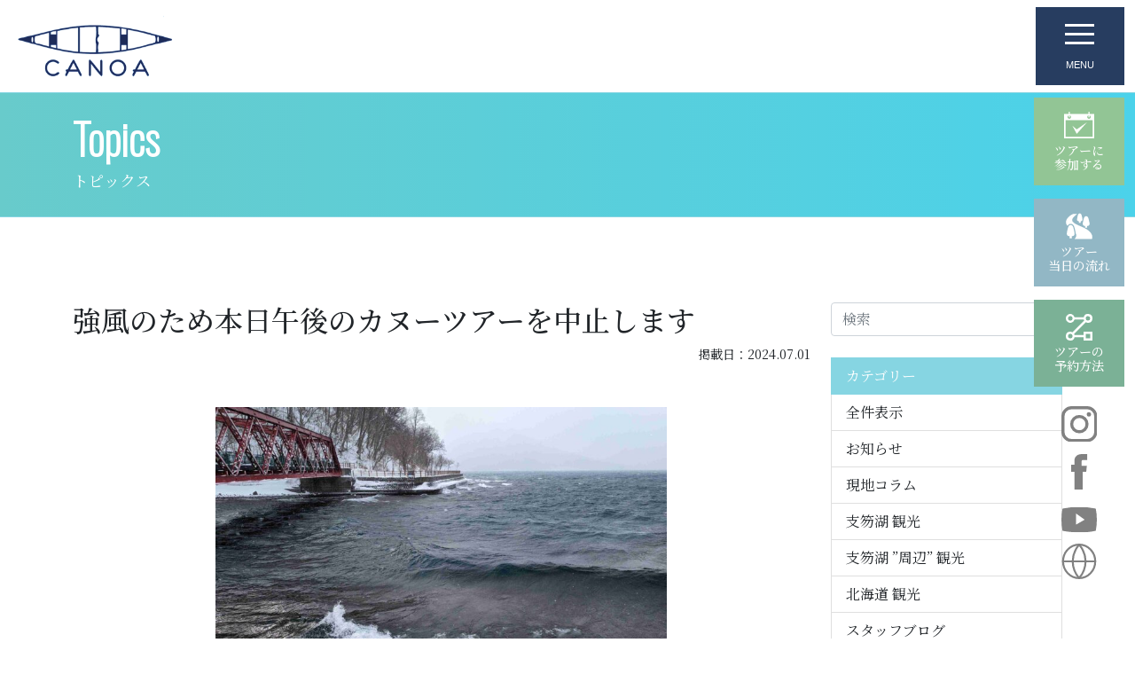

--- FILE ---
content_type: text/html; charset=UTF-8
request_url: https://gh-canoa.com/20556.html
body_size: 70509
content:
<!DOCTYPE html>
<html lang="ja">

<head>
  <!-- Google Tag Manager -->
<script>(function(w,d,s,l,i){w[l]=w[l]||[];w[l].push({'gtm.start':
new Date().getTime(),event:'gtm.js'});var f=d.getElementsByTagName(s)[0],
j=d.createElement(s),dl=l!='dataLayer'?'&l='+l:'';j.async=true;j.src=
'https://www.googletagmanager.com/gtm.js?id='+i+dl;f.parentNode.insertBefore(j,f);
})(window,document,'script','dataLayer','GTM-T89L2KT');</script>
<!-- End Google Tag Manager -->
<script type="text/javascript">
    (function(c,l,a,r,i,t,y){
        c[a]=c[a]||function(){(c[a].q=c[a].q||[]).push(arguments)};
        t=l.createElement(r);t.async=1;t.src="https://www.clarity.ms/tag/"+i;
        y=l.getElementsByTagName(r)[0];y.parentNode.insertBefore(t,y);
    })(window, document, "clarity", "script", "lkgnckqynk");
</script>  <meta http-equiv="Content-Type" content="text/html; charset=UTF-8" />
  <!--<title>【公式】支笏ガイドハウスかのあ</title>-->
  <meta name='robots' content='noindex, follow' />

	<!-- This site is optimized with the Yoast SEO plugin v26.7 - https://yoast.com/wordpress/plugins/seo/ -->
	<title>強風のため本日午後のカヌーツアーを中止します - 【公式】支笏ガイドハウスかのあ</title>
	<meta property="og:locale" content="ja_JP" />
	<meta property="og:type" content="article" />
	<meta property="og:title" content="強風のため本日午後のカヌーツアーを中止します - 【公式】支笏ガイドハウスかのあ" />
	<meta property="og:description" content="&nbsp; 本日（2024年7月1日）の午後のカヌーツアーを強風のため中止と判断しました。 &nbsp; カヌーツアーでは安全管理のため、催行基準を設定し、基準を超える状況になった場合にツアーを催行中止いたします。 ツ [&hellip;]" />
	<meta property="og:url" content="https://gh-canoa.com/20556.html" />
	<meta property="og:site_name" content="【公式】支笏ガイドハウスかのあ" />
	<meta property="article:published_time" content="2024-07-01T02:58:11+00:00" />
	<meta property="og:image" content="http://gh-canoa.com/wp/wp-content/uploads/2023/04/PXL_20230421_022242705.MP_-1-scaled.jpg" />
	<meta property="og:image:width" content="2560" />
	<meta property="og:image:height" content="1927" />
	<meta property="og:image:type" content="image/jpeg" />
	<meta name="author" content="staff" />
	<meta name="twitter:card" content="summary_large_image" />
	<meta name="twitter:label1" content="執筆者" />
	<meta name="twitter:data1" content="staff" />
	<meta name="twitter:label2" content="推定読み取り時間" />
	<meta name="twitter:data2" content="1分" />
	<script type="application/ld+json" class="yoast-schema-graph">{"@context":"https://schema.org","@graph":[{"@type":"Article","@id":"https://gh-canoa.com/20556.html#article","isPartOf":{"@id":"https://gh-canoa.com/20556.html"},"author":{"name":"staff","@id":"https://gh-canoa.com/#/schema/person/0fe5eeda3dcb5a84fd8049f719f8d577"},"headline":"強風のため本日午後のカヌーツアーを中止します","datePublished":"2024-07-01T02:58:11+00:00","mainEntityOfPage":{"@id":"https://gh-canoa.com/20556.html"},"wordCount":4,"commentCount":0,"image":{"@id":"https://gh-canoa.com/20556.html#primaryimage"},"thumbnailUrl":"https://gh-canoa.com/wp/wp-content/uploads/2023/04/PXL_20230421_022242705.MP_-1-scaled.jpg","articleSection":["お知らせ"],"inLanguage":"ja","potentialAction":[{"@type":"CommentAction","name":"Comment","target":["https://gh-canoa.com/20556.html#respond"]}]},{"@type":"WebPage","@id":"https://gh-canoa.com/20556.html","url":"https://gh-canoa.com/20556.html","name":"強風のため本日午後のカヌーツアーを中止します - 【公式】支笏ガイドハウスかのあ","isPartOf":{"@id":"https://gh-canoa.com/#website"},"primaryImageOfPage":{"@id":"https://gh-canoa.com/20556.html#primaryimage"},"image":{"@id":"https://gh-canoa.com/20556.html#primaryimage"},"thumbnailUrl":"https://gh-canoa.com/wp/wp-content/uploads/2023/04/PXL_20230421_022242705.MP_-1-scaled.jpg","datePublished":"2024-07-01T02:58:11+00:00","author":{"@id":"https://gh-canoa.com/#/schema/person/0fe5eeda3dcb5a84fd8049f719f8d577"},"breadcrumb":{"@id":"https://gh-canoa.com/20556.html#breadcrumb"},"inLanguage":"ja","potentialAction":[{"@type":"ReadAction","target":["https://gh-canoa.com/20556.html"]}]},{"@type":"ImageObject","inLanguage":"ja","@id":"https://gh-canoa.com/20556.html#primaryimage","url":"https://gh-canoa.com/wp/wp-content/uploads/2023/04/PXL_20230421_022242705.MP_-1-scaled.jpg","contentUrl":"https://gh-canoa.com/wp/wp-content/uploads/2023/04/PXL_20230421_022242705.MP_-1-scaled.jpg","width":2560,"height":1927},{"@type":"BreadcrumbList","@id":"https://gh-canoa.com/20556.html#breadcrumb","itemListElement":[{"@type":"ListItem","position":1,"name":"ホーム","item":"https://gh-canoa.com/"},{"@type":"ListItem","position":2,"name":"強風のため本日午後のカヌーツアーを中止します"}]},{"@type":"WebSite","@id":"https://gh-canoa.com/#website","url":"https://gh-canoa.com/","name":"【公式】支笏ガイドハウスかのあ","description":"【北海道札幌から車で１時間。千歳市支笏湖・千歳川をベースにカヌーツアー＆アウトドア体験】","potentialAction":[{"@type":"SearchAction","target":{"@type":"EntryPoint","urlTemplate":"https://gh-canoa.com/?s={search_term_string}"},"query-input":{"@type":"PropertyValueSpecification","valueRequired":true,"valueName":"search_term_string"}}],"inLanguage":"ja"},{"@type":"Person","@id":"https://gh-canoa.com/#/schema/person/0fe5eeda3dcb5a84fd8049f719f8d577","name":"staff","image":{"@type":"ImageObject","inLanguage":"ja","@id":"https://gh-canoa.com/#/schema/person/image/","url":"https://secure.gravatar.com/avatar/e0daf7cd2d1c66c5fa7506324d929a83344db7ef03aee85df472cdfc1d41c011?s=96&d=mm&r=g","contentUrl":"https://secure.gravatar.com/avatar/e0daf7cd2d1c66c5fa7506324d929a83344db7ef03aee85df472cdfc1d41c011?s=96&d=mm&r=g","caption":"staff"}}]}</script>
	<!-- / Yoast SEO plugin. -->


<style id='wp-img-auto-sizes-contain-inline-css' type='text/css'>
img:is([sizes=auto i],[sizes^="auto," i]){contain-intrinsic-size:3000px 1500px}
/*# sourceURL=wp-img-auto-sizes-contain-inline-css */
</style>
<link rel='stylesheet' id='sbi_styles-css' href='https://gh-canoa.com/wp/wp-content/plugins/instagram-feed-pro/css/sbi-styles.min.css?ver=6.4' type='text/css' media='all' />
<style id='wp-block-library-inline-css' type='text/css'>
:root{--wp-block-synced-color:#7a00df;--wp-block-synced-color--rgb:122,0,223;--wp-bound-block-color:var(--wp-block-synced-color);--wp-editor-canvas-background:#ddd;--wp-admin-theme-color:#007cba;--wp-admin-theme-color--rgb:0,124,186;--wp-admin-theme-color-darker-10:#006ba1;--wp-admin-theme-color-darker-10--rgb:0,107,160.5;--wp-admin-theme-color-darker-20:#005a87;--wp-admin-theme-color-darker-20--rgb:0,90,135;--wp-admin-border-width-focus:2px}@media (min-resolution:192dpi){:root{--wp-admin-border-width-focus:1.5px}}.wp-element-button{cursor:pointer}:root .has-very-light-gray-background-color{background-color:#eee}:root .has-very-dark-gray-background-color{background-color:#313131}:root .has-very-light-gray-color{color:#eee}:root .has-very-dark-gray-color{color:#313131}:root .has-vivid-green-cyan-to-vivid-cyan-blue-gradient-background{background:linear-gradient(135deg,#00d084,#0693e3)}:root .has-purple-crush-gradient-background{background:linear-gradient(135deg,#34e2e4,#4721fb 50%,#ab1dfe)}:root .has-hazy-dawn-gradient-background{background:linear-gradient(135deg,#faaca8,#dad0ec)}:root .has-subdued-olive-gradient-background{background:linear-gradient(135deg,#fafae1,#67a671)}:root .has-atomic-cream-gradient-background{background:linear-gradient(135deg,#fdd79a,#004a59)}:root .has-nightshade-gradient-background{background:linear-gradient(135deg,#330968,#31cdcf)}:root .has-midnight-gradient-background{background:linear-gradient(135deg,#020381,#2874fc)}:root{--wp--preset--font-size--normal:16px;--wp--preset--font-size--huge:42px}.has-regular-font-size{font-size:1em}.has-larger-font-size{font-size:2.625em}.has-normal-font-size{font-size:var(--wp--preset--font-size--normal)}.has-huge-font-size{font-size:var(--wp--preset--font-size--huge)}.has-text-align-center{text-align:center}.has-text-align-left{text-align:left}.has-text-align-right{text-align:right}.has-fit-text{white-space:nowrap!important}#end-resizable-editor-section{display:none}.aligncenter{clear:both}.items-justified-left{justify-content:flex-start}.items-justified-center{justify-content:center}.items-justified-right{justify-content:flex-end}.items-justified-space-between{justify-content:space-between}.screen-reader-text{border:0;clip-path:inset(50%);height:1px;margin:-1px;overflow:hidden;padding:0;position:absolute;width:1px;word-wrap:normal!important}.screen-reader-text:focus{background-color:#ddd;clip-path:none;color:#444;display:block;font-size:1em;height:auto;left:5px;line-height:normal;padding:15px 23px 14px;text-decoration:none;top:5px;width:auto;z-index:100000}html :where(.has-border-color){border-style:solid}html :where([style*=border-top-color]){border-top-style:solid}html :where([style*=border-right-color]){border-right-style:solid}html :where([style*=border-bottom-color]){border-bottom-style:solid}html :where([style*=border-left-color]){border-left-style:solid}html :where([style*=border-width]){border-style:solid}html :where([style*=border-top-width]){border-top-style:solid}html :where([style*=border-right-width]){border-right-style:solid}html :where([style*=border-bottom-width]){border-bottom-style:solid}html :where([style*=border-left-width]){border-left-style:solid}html :where(img[class*=wp-image-]){height:auto;max-width:100%}:where(figure){margin:0 0 1em}html :where(.is-position-sticky){--wp-admin--admin-bar--position-offset:var(--wp-admin--admin-bar--height,0px)}@media screen and (max-width:600px){html :where(.is-position-sticky){--wp-admin--admin-bar--position-offset:0px}}

/*# sourceURL=wp-block-library-inline-css */
</style><style id='global-styles-inline-css' type='text/css'>
:root{--wp--preset--aspect-ratio--square: 1;--wp--preset--aspect-ratio--4-3: 4/3;--wp--preset--aspect-ratio--3-4: 3/4;--wp--preset--aspect-ratio--3-2: 3/2;--wp--preset--aspect-ratio--2-3: 2/3;--wp--preset--aspect-ratio--16-9: 16/9;--wp--preset--aspect-ratio--9-16: 9/16;--wp--preset--color--black: #000000;--wp--preset--color--cyan-bluish-gray: #abb8c3;--wp--preset--color--white: #ffffff;--wp--preset--color--pale-pink: #f78da7;--wp--preset--color--vivid-red: #cf2e2e;--wp--preset--color--luminous-vivid-orange: #ff6900;--wp--preset--color--luminous-vivid-amber: #fcb900;--wp--preset--color--light-green-cyan: #7bdcb5;--wp--preset--color--vivid-green-cyan: #00d084;--wp--preset--color--pale-cyan-blue: #8ed1fc;--wp--preset--color--vivid-cyan-blue: #0693e3;--wp--preset--color--vivid-purple: #9b51e0;--wp--preset--gradient--vivid-cyan-blue-to-vivid-purple: linear-gradient(135deg,rgb(6,147,227) 0%,rgb(155,81,224) 100%);--wp--preset--gradient--light-green-cyan-to-vivid-green-cyan: linear-gradient(135deg,rgb(122,220,180) 0%,rgb(0,208,130) 100%);--wp--preset--gradient--luminous-vivid-amber-to-luminous-vivid-orange: linear-gradient(135deg,rgb(252,185,0) 0%,rgb(255,105,0) 100%);--wp--preset--gradient--luminous-vivid-orange-to-vivid-red: linear-gradient(135deg,rgb(255,105,0) 0%,rgb(207,46,46) 100%);--wp--preset--gradient--very-light-gray-to-cyan-bluish-gray: linear-gradient(135deg,rgb(238,238,238) 0%,rgb(169,184,195) 100%);--wp--preset--gradient--cool-to-warm-spectrum: linear-gradient(135deg,rgb(74,234,220) 0%,rgb(151,120,209) 20%,rgb(207,42,186) 40%,rgb(238,44,130) 60%,rgb(251,105,98) 80%,rgb(254,248,76) 100%);--wp--preset--gradient--blush-light-purple: linear-gradient(135deg,rgb(255,206,236) 0%,rgb(152,150,240) 100%);--wp--preset--gradient--blush-bordeaux: linear-gradient(135deg,rgb(254,205,165) 0%,rgb(254,45,45) 50%,rgb(107,0,62) 100%);--wp--preset--gradient--luminous-dusk: linear-gradient(135deg,rgb(255,203,112) 0%,rgb(199,81,192) 50%,rgb(65,88,208) 100%);--wp--preset--gradient--pale-ocean: linear-gradient(135deg,rgb(255,245,203) 0%,rgb(182,227,212) 50%,rgb(51,167,181) 100%);--wp--preset--gradient--electric-grass: linear-gradient(135deg,rgb(202,248,128) 0%,rgb(113,206,126) 100%);--wp--preset--gradient--midnight: linear-gradient(135deg,rgb(2,3,129) 0%,rgb(40,116,252) 100%);--wp--preset--font-size--small: 13px;--wp--preset--font-size--medium: 20px;--wp--preset--font-size--large: 36px;--wp--preset--font-size--x-large: 42px;--wp--preset--spacing--20: 0.44rem;--wp--preset--spacing--30: 0.67rem;--wp--preset--spacing--40: 1rem;--wp--preset--spacing--50: 1.5rem;--wp--preset--spacing--60: 2.25rem;--wp--preset--spacing--70: 3.38rem;--wp--preset--spacing--80: 5.06rem;--wp--preset--shadow--natural: 6px 6px 9px rgba(0, 0, 0, 0.2);--wp--preset--shadow--deep: 12px 12px 50px rgba(0, 0, 0, 0.4);--wp--preset--shadow--sharp: 6px 6px 0px rgba(0, 0, 0, 0.2);--wp--preset--shadow--outlined: 6px 6px 0px -3px rgb(255, 255, 255), 6px 6px rgb(0, 0, 0);--wp--preset--shadow--crisp: 6px 6px 0px rgb(0, 0, 0);}:where(.is-layout-flex){gap: 0.5em;}:where(.is-layout-grid){gap: 0.5em;}body .is-layout-flex{display: flex;}.is-layout-flex{flex-wrap: wrap;align-items: center;}.is-layout-flex > :is(*, div){margin: 0;}body .is-layout-grid{display: grid;}.is-layout-grid > :is(*, div){margin: 0;}:where(.wp-block-columns.is-layout-flex){gap: 2em;}:where(.wp-block-columns.is-layout-grid){gap: 2em;}:where(.wp-block-post-template.is-layout-flex){gap: 1.25em;}:where(.wp-block-post-template.is-layout-grid){gap: 1.25em;}.has-black-color{color: var(--wp--preset--color--black) !important;}.has-cyan-bluish-gray-color{color: var(--wp--preset--color--cyan-bluish-gray) !important;}.has-white-color{color: var(--wp--preset--color--white) !important;}.has-pale-pink-color{color: var(--wp--preset--color--pale-pink) !important;}.has-vivid-red-color{color: var(--wp--preset--color--vivid-red) !important;}.has-luminous-vivid-orange-color{color: var(--wp--preset--color--luminous-vivid-orange) !important;}.has-luminous-vivid-amber-color{color: var(--wp--preset--color--luminous-vivid-amber) !important;}.has-light-green-cyan-color{color: var(--wp--preset--color--light-green-cyan) !important;}.has-vivid-green-cyan-color{color: var(--wp--preset--color--vivid-green-cyan) !important;}.has-pale-cyan-blue-color{color: var(--wp--preset--color--pale-cyan-blue) !important;}.has-vivid-cyan-blue-color{color: var(--wp--preset--color--vivid-cyan-blue) !important;}.has-vivid-purple-color{color: var(--wp--preset--color--vivid-purple) !important;}.has-black-background-color{background-color: var(--wp--preset--color--black) !important;}.has-cyan-bluish-gray-background-color{background-color: var(--wp--preset--color--cyan-bluish-gray) !important;}.has-white-background-color{background-color: var(--wp--preset--color--white) !important;}.has-pale-pink-background-color{background-color: var(--wp--preset--color--pale-pink) !important;}.has-vivid-red-background-color{background-color: var(--wp--preset--color--vivid-red) !important;}.has-luminous-vivid-orange-background-color{background-color: var(--wp--preset--color--luminous-vivid-orange) !important;}.has-luminous-vivid-amber-background-color{background-color: var(--wp--preset--color--luminous-vivid-amber) !important;}.has-light-green-cyan-background-color{background-color: var(--wp--preset--color--light-green-cyan) !important;}.has-vivid-green-cyan-background-color{background-color: var(--wp--preset--color--vivid-green-cyan) !important;}.has-pale-cyan-blue-background-color{background-color: var(--wp--preset--color--pale-cyan-blue) !important;}.has-vivid-cyan-blue-background-color{background-color: var(--wp--preset--color--vivid-cyan-blue) !important;}.has-vivid-purple-background-color{background-color: var(--wp--preset--color--vivid-purple) !important;}.has-black-border-color{border-color: var(--wp--preset--color--black) !important;}.has-cyan-bluish-gray-border-color{border-color: var(--wp--preset--color--cyan-bluish-gray) !important;}.has-white-border-color{border-color: var(--wp--preset--color--white) !important;}.has-pale-pink-border-color{border-color: var(--wp--preset--color--pale-pink) !important;}.has-vivid-red-border-color{border-color: var(--wp--preset--color--vivid-red) !important;}.has-luminous-vivid-orange-border-color{border-color: var(--wp--preset--color--luminous-vivid-orange) !important;}.has-luminous-vivid-amber-border-color{border-color: var(--wp--preset--color--luminous-vivid-amber) !important;}.has-light-green-cyan-border-color{border-color: var(--wp--preset--color--light-green-cyan) !important;}.has-vivid-green-cyan-border-color{border-color: var(--wp--preset--color--vivid-green-cyan) !important;}.has-pale-cyan-blue-border-color{border-color: var(--wp--preset--color--pale-cyan-blue) !important;}.has-vivid-cyan-blue-border-color{border-color: var(--wp--preset--color--vivid-cyan-blue) !important;}.has-vivid-purple-border-color{border-color: var(--wp--preset--color--vivid-purple) !important;}.has-vivid-cyan-blue-to-vivid-purple-gradient-background{background: var(--wp--preset--gradient--vivid-cyan-blue-to-vivid-purple) !important;}.has-light-green-cyan-to-vivid-green-cyan-gradient-background{background: var(--wp--preset--gradient--light-green-cyan-to-vivid-green-cyan) !important;}.has-luminous-vivid-amber-to-luminous-vivid-orange-gradient-background{background: var(--wp--preset--gradient--luminous-vivid-amber-to-luminous-vivid-orange) !important;}.has-luminous-vivid-orange-to-vivid-red-gradient-background{background: var(--wp--preset--gradient--luminous-vivid-orange-to-vivid-red) !important;}.has-very-light-gray-to-cyan-bluish-gray-gradient-background{background: var(--wp--preset--gradient--very-light-gray-to-cyan-bluish-gray) !important;}.has-cool-to-warm-spectrum-gradient-background{background: var(--wp--preset--gradient--cool-to-warm-spectrum) !important;}.has-blush-light-purple-gradient-background{background: var(--wp--preset--gradient--blush-light-purple) !important;}.has-blush-bordeaux-gradient-background{background: var(--wp--preset--gradient--blush-bordeaux) !important;}.has-luminous-dusk-gradient-background{background: var(--wp--preset--gradient--luminous-dusk) !important;}.has-pale-ocean-gradient-background{background: var(--wp--preset--gradient--pale-ocean) !important;}.has-electric-grass-gradient-background{background: var(--wp--preset--gradient--electric-grass) !important;}.has-midnight-gradient-background{background: var(--wp--preset--gradient--midnight) !important;}.has-small-font-size{font-size: var(--wp--preset--font-size--small) !important;}.has-medium-font-size{font-size: var(--wp--preset--font-size--medium) !important;}.has-large-font-size{font-size: var(--wp--preset--font-size--large) !important;}.has-x-large-font-size{font-size: var(--wp--preset--font-size--x-large) !important;}
/*# sourceURL=global-styles-inline-css */
</style>

<style id='classic-theme-styles-inline-css' type='text/css'>
/*! This file is auto-generated */
.wp-block-button__link{color:#fff;background-color:#32373c;border-radius:9999px;box-shadow:none;text-decoration:none;padding:calc(.667em + 2px) calc(1.333em + 2px);font-size:1.125em}.wp-block-file__button{background:#32373c;color:#fff;text-decoration:none}
/*# sourceURL=/wp-includes/css/classic-themes.min.css */
</style>
<link rel='stylesheet' id='foobox-free-min-css' href='https://gh-canoa.com/wp/wp-content/plugins/foobox-image-lightbox/free/css/foobox.free.min.css?ver=2.7.35' type='text/css' media='all' />
<script type="text/javascript" src="https://gh-canoa.com/wp/wp-includes/js/jquery/jquery.min.js?ver=3.7.1" id="jquery-core-js"></script>
<script type="text/javascript" src="https://gh-canoa.com/wp/wp-includes/js/jquery/jquery-migrate.min.js?ver=3.4.1" id="jquery-migrate-js"></script>
<script type="text/javascript" id="foobox-free-min-js-before">
/* <![CDATA[ */
/* Run FooBox FREE (v2.7.35) */
var FOOBOX = window.FOOBOX = {
	ready: true,
	disableOthers: false,
	o: {wordpress: { enabled: true }, countMessage:'image %index of %total', captions: { dataTitle: ["captionTitle","title"], dataDesc: ["captionDesc","description"] }, rel: '', excludes:'.fbx-link,.nofoobox,.nolightbox,a[href*="pinterest.com/pin/create/button/"]', affiliate : { enabled: false }},
	selectors: [
		".foogallery-container.foogallery-lightbox-foobox", ".foogallery-container.foogallery-lightbox-foobox-free", ".gallery", ".wp-block-gallery", ".wp-caption", ".wp-block-image", "a:has(img[class*=wp-image-])", ".foobox"
	],
	pre: function( $ ){
		// Custom JavaScript (Pre)
		
	},
	post: function( $ ){
		// Custom JavaScript (Post)
		
		// Custom Captions Code
		
	},
	custom: function( $ ){
		// Custom Extra JS
		
	}
};
//# sourceURL=foobox-free-min-js-before
/* ]]> */
</script>
<script type="text/javascript" src="https://gh-canoa.com/wp/wp-content/plugins/foobox-image-lightbox/free/js/foobox.free.min.js?ver=2.7.35" id="foobox-free-min-js"></script>
<link rel="icon" href="https://gh-canoa.com/wp/wp-content/uploads/2022/12/cropped-f-2-32x32.png" sizes="32x32" />
<link rel="icon" href="https://gh-canoa.com/wp/wp-content/uploads/2022/12/cropped-f-2-192x192.png" sizes="192x192" />
<link rel="apple-touch-icon" href="https://gh-canoa.com/wp/wp-content/uploads/2022/12/cropped-f-2-180x180.png" />
<meta name="msapplication-TileImage" content="https://gh-canoa.com/wp/wp-content/uploads/2022/12/cropped-f-2-270x270.png" />
  <!-- bootstrap 5.1 -->
  <link href="https://cdn.jsdelivr.net/npm/bootstrap@5.1.0/dist/css/bootstrap.min.css" rel="stylesheet" integrity="sha384-KyZXEAg3QhqLMpG8r+8fhAXLRk2vvoC2f3B09zVXn8CA5QIVfZOJ3BCsw2P0p/We" crossorigin="anonymous"> <!-- bootstrap icon 1.5 -->
  <link href="https://cdn.jsdelivr.net/npm/bootstrap-icons@1.5.0/font/bootstrap-icons.css" rel="stylesheet">
  <!-- fontawesome 5.6.1 -->
  <link href="https://use.fontawesome.com/releases/v5.6.1/css/all.css" rel="stylesheet">
  <!-- Lightbox2 -->
  <link href="https://cdnjs.cloudflare.com/ajax/libs/lightbox2/2.7.1/css/lightbox.css" rel="stylesheet">
  <!-- swiper 7.0.3 -->
  <link rel="stylesheet" type="text/css" href="//cdn.jsdelivr.net/npm/slick-carousel@1.8.1/slick/slick.css" />
  <!-- reset css -->
  <!-- <link href="/assets/css/ress.min.css" rel="stylesheet"> -->
  <!-- original css -->
  <link href="https://gh-canoa.com/wp/wp-content/themes/cld/style.css" rel="stylesheet">
  
  <!-- ユーザーエージェント基準でレスポンシブ対応 -->
  <script>
    // ユーザーエージェント基準でレスポンシブ対応
    setViewportBasedOnUserAgent();
    window.addEventListener("resize", setViewportBasedOnUserAgent);

    function setViewportBasedOnUserAgent() {
      // ユーザーエージェント判別
      const ua = navigator.userAgent.toLowerCase();
      const uaList = {};
      uaList["isiPhone"] = ua.indexOf("iphone") > -1 && ua.indexOf("ipad") == -1;
      uaList["isiPad"] = ua.indexOf("ipad") > -1;
      uaList["isAndroid"] = ua.indexOf("android") > -1 && ua.indexOf("mobile") > -1;
      uaList["isAndroidTablet"] = ua.indexOf("android") > -1 && ua.indexOf("mobile") == -1;
      uaList["isTablet"] = uaList["isiPad"] || uaList["isAndroidTablet"];
      uaList["isSP"] = uaList["isiPhone"] || uaList["isAndroid"];

      // viewportの削除
      const metaViewport = document.querySelector("meta[name=viewport]");
      if (metaViewport) metaViewport.remove();

      // viewportの設定
      const viewport = document.createElement("meta");
      viewport.setAttribute("name", "viewport");
      if (uaList["isSP"]) {
        viewport.setAttribute("content", "width=device-width, initial-scale=1.0");
      } else {
        viewport.setAttribute("content", "width=1400");
      }
      document.querySelector("head").appendChild(viewport);
    }
  </script>
  <!-- ieからedgeへ redirect -->
  </head>

<body>
  <!-- Google Tag Manager (noscript) -->
<noscript><iframe src="https://www.googletagmanager.com/ns.html?id=GTM-T89L2KT"
height="0" width="0" style="display:none;visibility:hidden"></iframe></noscript>
<!-- End Google Tag Manager (noscript) -->  <header>
    <nav class="navbar navbar-light js-nav">
  <div class="container-fluid">
          <div class="navbar-brand m-0"><a href="https://gh-canoa.com"><img src="https://gh-canoa.com/wp/wp-content/themes/cld/assets/img/logo.svg" alt="【公式】支笏ガイドハウスかのあ" /></a></div>
        <div class="gtranslate_wrapper" id="gt-wrapper-81113960"></div>    <button class="navbar-toggler" type="button" data-bs-toggle="offcanvas" data-bs-target="#offcanvasNavbar" aria-controls="offcanvasNavbar">
      <div>
        <span></span>
        <span></span>
        <span></span>
        <small>MENU</small>
      </div>
    </button>
    <div class="offcanvas text-bg-dark offcanvas-top" tabindex="-1" id="offcanvasNavbar" aria-labelledby="offcanvasNavbarLabel">
      <div class="container offcanvas-header">
        <img src="https://gh-canoa.com/wp/wp-content/themes/cld/assets/img/logo_white.svg" class="img-fluid d-block" alt="支笏ガイドハウスかのあ" />
        <button type="button" class="btn-close text-reset btn-close-white" data-bs-dismiss="offcanvas" aria-label="Close"></button>
      </div>
      <div class="offcanvas-body">


        <div class="container overflow-hidden menu">
          <div class="row gy-5">
            <div class="col-lg-9 menu_sitemap">
              <ul>
                <li><a href="/concept.html">かのあについて</a></li>
                <li><a href="/programs.html">体験プログラム</a></li>
                <li><a href="/access.html">アクセス</a></li>
                <li><a href="/contact.html">お問い合わせ</a></li>
                <li><a href="/flow.html">ツアー当日の流れ</a></li>
                <li><a href="/c/all/column">現地コラム</a></li>
                <li><a href="/staff">スタッフ</a></li>
                <li><a href="/privacy-policy.html">プライバシーポリシー</a></li>
              </ul>
              <ul class="mt-4 menu_sitemap_button">
                <li>
                  <a href="https://www.asoview.com/channel/activities/ja/gh-canoa/offices/4012/courses" class="btn btn-outline-white" target="_blank">
                    <svg xmlns="http://www.w3.org/2000/svg" xmlns:xlink="http://www.w3.org/1999/xlink" width="29.648" height="26" viewBox="0 0 29.648 26">
                      <defs>
                        <clipPath id="clip-path_reserve">
                          <rect width="29.648" height="26" fill="#fff" />
                        </clipPath>
                      </defs>
                      <g clip-path="url(#clip-path_reserve)">
                        <path d="M25.148,2.125V.637a.637.637,0,0,0-1.275,0V2.125H5.775V.637A.637.637,0,0,0,4.5.637V2.125H0V26H29.648V2.125ZM23.873,3.561V4.843a.637.637,0,0,0,1.275,0V3.573a1.726,1.726,0,1,1-1.275-.012M4.5,3.573V4.843a.637.637,0,1,0,1.275,0V3.561A1.715,1.715,0,1,1,4.5,3.573m23.618,20.9H1.529V8.252H28.119Zm-5.538-14.2L12.444,17.278,8.24,13.76l4.2,7.911Z" fill="#fff" />
                      </g>
                    </svg>
                    ツアーに<br class="d-none d-lg-inline d-xxl-none">参加する
                  </a>
                </li>
                <li>
                  <a href="/faq.html" class="btn btn-outline-white">
                    <svg xmlns="http://www.w3.org/2000/svg" xmlns:xlink="http://www.w3.org/1999/xlink" width="39.681" height="31.105" viewBox="0 0 39.681 31.105">
                      <defs>
                        <clipPath id="clip-path_qa">
                          <rect width="39.681" height="31.106" fill="#fff" />
                        </clipPath>
                      </defs>
                      <g transform="translate(0)" clip-path="url(#clip-path_qa)">
                        <path d="M35.394,6.992H23.88v-2.7A4.291,4.291,0,0,0,19.593,0H4.286A4.291,4.291,0,0,0,0,4.287v9.582a4.291,4.291,0,0,0,4.286,4.287h2.8v5.959l5.959-5.959H15.8v2.7a4.291,4.291,0,0,0,4.287,4.287h6.552L32.6,31.106V25.147h2.8a4.291,4.291,0,0,0,4.287-4.287V11.278a4.291,4.291,0,0,0-4.287-4.286m-22.9,9.834L8.413,20.9V16.825H4.286A2.96,2.96,0,0,1,1.33,13.868V4.287A2.96,2.96,0,0,1,4.286,1.33H19.593A2.96,2.96,0,0,1,22.55,4.287v9.582a2.96,2.96,0,0,1-2.957,2.957Zm25.86,4.035a2.96,2.96,0,0,1-2.957,2.957H31.267v4.078L27.19,23.817h-7.1A2.96,2.96,0,0,1,17.13,20.86v-2.7h2.463a4.291,4.291,0,0,0,4.287-4.287V8.321H35.394a2.96,2.96,0,0,1,2.957,2.956Z" fill="#fff" />
                        <path d="M97.07,49.207c-2.577,0-3.677,1.984-3.677,4.27,0,2.243,1.067,4.324,3.666,4.324a3.5,3.5,0,0,0,1.9-.507l.733.733a.577.577,0,0,0,.41.194.508.508,0,0,0,.312-.916l-.711-.68a4.964,4.964,0,0,0,1.014-3.149c0-2.286-1.035-4.27-3.644-4.27m1.865,6.653-.754-.744a.6.6,0,0,0-.431-.2.5.5,0,0,0-.323.9l.765.723a2.4,2.4,0,0,1-1.132.259c-1.553,0-2.47-1.24-2.47-3.31s.927-3.256,2.48-3.256c1.574,0,2.448,1.2,2.448,3.256a4.278,4.278,0,0,1-.583,2.383" transform="translate(-85.114 -44.845)" fill="#fff" />
                        <path d="M275.641,132.3a.787.787,0,0,0-.776-.583c-.356,0-.572.194-.733.583l-2.923,7.106a.742.742,0,0,0-.064.28.576.576,0,0,0,.636.507.516.516,0,0,0,.507-.345l.884-2.243h3.343l.862,2.232a.521.521,0,0,0,.529.345.587.587,0,0,0,.647-.55.5.5,0,0,0-.054-.237Zm-2.1,4.334.69-1.779c.258-.658.464-1.3.636-1.865.161.571.377,1.229.625,1.865l.68,1.779Z" transform="translate(-247.107 -120.038)" fill="#fff" />
                      </g>
                    </svg>
                    よくある<br class="d-none d-lg-inline d-xxl-none">質問
                  </a>
                </li>
                <li>
                  <a href="/events/event-2.html" class="btn btn-outline-white">
                    <svg xmlns="http://www.w3.org/2000/svg" width="43.02" height="32.419" viewBox="0 0 43.02 32.419">
                      <g transform="translate(0.919 -62.377)">
                        <rect width="4.017" height="6.149" transform="translate(7.872 88.147)" fill="#273d60" />
                        <path d="M-.5-.5H4.517V6.649H-.5ZM3.517.5H.5V5.649H3.517Z" transform="translate(7.872 88.147)" fill="#fff" />
                        <path d="M19.761,86.264l-4.478-6.921h2.5l-4.5-6.959H15.76L9.881,63.3,4,72.385H6.477l-4.5,6.959h2.5L0,86.264Z" fill="#273d60" />
                        <path d="M20.68,86.764H-.919l4.478-6.921h-2.5l4.5-6.959H3.083l6.8-10.508,6.8,10.508H14.2l4.5,6.959H16.2Zm-19.761-1H18.842l-4.478-6.921h2.5l-4.5-6.959h2.477l-4.96-7.667L4.92,71.885H7.4L2.9,78.843H5.4Z" fill="#fff" />
                        <rect width="4.017" height="6.149" transform="translate(29.292 88.147)" fill="#273d60" />
                        <path d="M-.5-.5H4.517V6.649H-.5ZM3.517.5H.5V5.649H3.517Z" transform="translate(29.292 88.147)" fill="#fff" />
                        <path d="M286.074,86.264,281.6,79.343h2.5l-4.5-6.959h2.477L276.193,63.3l-5.879,9.088h2.476l-4.5,6.959h2.5l-4.478,6.921Z" transform="translate(-244.893)" fill="#273d60" />
                        <path d="M286.993,86.764h-21.6l4.478-6.921h-2.5l4.5-6.959H269.4l6.8-10.508,6.8,10.508h-2.477l4.5,6.959h-2.5Zm-19.761-1h17.923l-4.478-6.921h2.5l-4.5-6.959h2.477l-4.96-7.667-4.96,7.667h2.476l-4.5,6.959h2.5Z" transform="translate(-244.893)" fill="#fff" />
                      </g>
                    </svg>
                    環境教育
                  </a>
                </li>
                <li>
                  <a href="https://canoadesign.base.shop/" class="btn btn-outline-white" target="_blank">
                    <svg xmlns="http://www.w3.org/2000/svg" xmlns:xlink="http://www.w3.org/1999/xlink" width="32.279" height="30" viewBox="0 0 32.279 30">
                      <defs>
                        <clipPath id="clip-path_shop">
                          <rect width="32.279" height="30" fill="#fff" />
                        </clipPath>
                      </defs>
                      <g clip-path="url(#clip-path_shop)">
                        <path d="M31.248,7.48H9.072L7.238,1.636A1.032,1.032,0,0,0,6.431.929L1.209.016A1.032,1.032,0,0,0,.854,2.049l4.6.8L9.72,16.437a1.02,1.02,0,0,0,.143.457l1.112,3.544-1.2,3.312a1.032,1.032,0,0,0,.97,1.384H12.2a2.67,2.67,0,1,0,3.023,0H23.63a2.67,2.67,0,1,0,3.023,0h.781a1.032,1.032,0,1,0,0-2.063H12.215l.572-1.576H27.809a1.032,1.032,0,0,0,.991-.746L32.239,8.8a1.032,1.032,0,0,0-.991-1.317M11.163,13.6H15.4v1.73H11.661ZM12.84,19.43,12.255,17.4H15.4V19.43ZM17.462,17.4h4.929V19.43H17.462Zm0-3.793h4.929v1.73H17.462Zm0-4.059h4.929v2H17.462ZM24.454,13.6H28.71l-.5,1.73H24.454ZM29.3,11.539H24.454v-2h5.423Zm-13.9-2v2H10.57l-.574-2Zm9.055,9.886V17.4h3.164l-.585,2.034Z" transform="translate(0 0)" fill="#fff" />
                      </g>
                    </svg>
                    オンライン<br class="d-none d-lg-inline d-xxl-none">ショップ
                  </a>
                </li>
              </ul>
            </div>
            <div class="col-lg-3 menu_snslist">
              <p class="h6">SNS</p>
              <ul>
                <li>
                  <a href="https://www.instagram.com/canoa_shikotsu/" target="_blank" class="btn">
                    <svg xmlns="http://www.w3.org/2000/svg" xmlns:xlink="http://www.w3.org/1999/xlink" width="40" height="40" viewBox="0 0 25 25">
                      <defs>
                        <clipPath id="clip-path">
                          <rect width="25" height="25" fill="#fff" />
                        </clipPath>
                      </defs>
                      <g clip-path="url(#clip-path)">
                        <path d="M18.1,25.307H7.2A7.21,7.21,0,0,1,0,18.1V7.2A7.211,7.211,0,0,1,7.2,0H18.1a7.211,7.211,0,0,1,7.2,7.2V18.1a7.211,7.211,0,0,1-7.2,7.2M7.2,2.169A5.039,5.039,0,0,0,2.169,7.2V18.1A5.039,5.039,0,0,0,7.2,23.138H18.1A5.039,5.039,0,0,0,23.138,18.1V7.2A5.039,5.039,0,0,0,18.1,2.169Z" fill="#fff" />
                        <path d="M21.361,27.841a6.48,6.48,0,1,1,6.48-6.48,6.487,6.487,0,0,1-6.48,6.48m0-10.791a4.311,4.311,0,1,0,4.311,4.311,4.315,4.315,0,0,0-4.311-4.311" transform="translate(-8.707 -8.707)" fill="#fff" />
                        <path d="M46.149,11.791a1.557,1.557,0,1,1-1.557-1.557,1.558,1.558,0,0,1,1.557,1.557" transform="translate(-25.181 -5.988)" fill="#fff" />
                      </g>
                    </svg>
                    <span>Instagram</span>
                  </a>
                </li>
                <li>
                  <a href="https://www.facebook.com/canoa.matsuzawa/" target="_blank" class="btn">
                    <svg xmlns="http://www.w3.org/2000/svg" xmlns:xlink="http://www.w3.org/1999/xlink" width="40" height="40" viewBox="0 0 12.513 26.878">
                      <defs>
                        <clipPath id="clip-path">
                          <rect width="12.513" height="26.878" fill="#fff" />
                        </clipPath>
                      </defs>
                      <g transform="translate(0 0)" clip-path="url(#clip-path)">
                        <path d="M2.65,5.2V8.044H0V13.43H2.65V26.878H8.971V13.43h2.659L12.1,8.953H8.071V5.724a1.131,1.131,0,0,1,0-.209A1.16,1.16,0,0,1,9.335,4.468h3.178V0H8.356C3.706,0,2.65,3.161,2.65,5.2" transform="translate(0 0)" fill="#fff" />
                      </g>
                    </svg>
                    <span>Facebook</span>
                  </a>
                </li>
                <li>
                  <a href="https://www.youtube.com/channel/UCXa5-WZx4N5-sRPTYoPklqg" target="_blank" class="btn">
                    <svg xmlns="http://www.w3.org/2000/svg" xmlns:xlink="http://www.w3.org/1999/xlink" width="40" height="40" viewBox="0 0 24.919 17.896">
                      <defs>
                        <clipPath id="clip-path">
                          <rect width="24.919" height="17.896" fill="#fff" />
                        </clipPath>
                      </defs>
                      <g transform="translate(0 0)" clip-path="url(#clip-path)">
                        <path d="M.77,1.155a40.617,40.617,0,0,0,0,15.586s12.123,2.6,23.38,0a40.618,40.618,0,0,0,0-15.586,58.648,58.648,0,0,0-23.38,0m9.525,11.257V4.618l6.061,4.33Z" transform="translate(0 0)" fill="#fff" />
                      </g>
                    </svg>
                    <span>Youtube</span>
                  </a>
                </li>
              </ul>
            </div>
          </div>
        </div>
      </div>
    </div>
  </div>
</nav>

<div class="sidebtn">
  <div class="floatMenu">
    <a href="/19214.html">
      <div>
        <svg xmlns="http://www.w3.org/2000/svg" width="34.036" height="34" viewBox="0 0 34.036 34">
          <path id="パス_1400" data-name="パス 1400" d="M26.672,30.916H15.14a5.907,5.907,0,0,0-.609-1.417L29.5,14.526a5.468,5.468,0,0,0,2.833.807A5.667,5.667,0,1,0,26.87,8.25H15.14a5.667,5.667,0,1,0,0,2.833H26.87a5.907,5.907,0,0,0,.609,1.417L12.505,27.474a5.468,5.468,0,0,0-2.833-.807,5.667,5.667,0,1,0,5.468,7.083H26.672V38H38V26.666H26.672ZM9.672,12.5a2.833,2.833,0,1,1,2.833-2.833A2.833,2.833,0,0,1,9.672,12.5ZM32.338,6.833A2.833,2.833,0,1,1,29.5,9.667,2.833,2.833,0,0,1,32.338,6.833ZM9.672,35.166a2.833,2.833,0,1,1,2.833-2.833A2.833,2.833,0,0,1,9.672,35.166ZM29.5,29.5h5.667v5.667H29.5Z" transform="translate(-3.987 -4)" fill="#fff" />
        </svg>
        <p>予約方法</p>
      </div>
    </a>
    <a href="https://www.asoview.com/channel/activities/ja/gh-canoa/offices/4012/courses" target="_blank">
      <div>
        <svg xmlns="http://www.w3.org/2000/svg" xmlns:xlink="http://www.w3.org/1999/xlink" width="29.648" height="26" viewBox="0 0 29.648 26">
          <defs>
            <clipPath id="spmenu_clip-path_reserve">
              <rect width="29.648" height="26" fill="#fff" />
            </clipPath>
          </defs>
          <g clip-path="url(#spmenu_clip-path_reserve)">
            <path d="M25.148,2.125V.637a.637.637,0,0,0-1.275,0V2.125H5.775V.637A.637.637,0,0,0,4.5.637V2.125H0V26H29.648V2.125ZM23.873,3.561V4.843a.637.637,0,0,0,1.275,0V3.573a1.726,1.726,0,1,1-1.275-.012M4.5,3.573V4.843a.637.637,0,1,0,1.275,0V3.561A1.715,1.715,0,1,1,4.5,3.573m23.618,20.9H1.529V8.252H28.119Zm-5.538-14.2L12.444,17.278,8.24,13.76l4.2,7.911Z" fill="#fff" />
          </g>
        </svg>
        <p><span>ツアーに<br></span>参加する</p>
      </div>
    </a>
    <a href="/flow.html">
      <div>
        <!-- <svg xmlns="http://www.w3.org/2000/svg" xmlns:xlink="http://www.w3.org/1999/xlink" width="32.279" height="30" viewBox="0 0 32.279 30">
          <defs>
            <clipPath id="spmenu_clip-path_shop">
              <rect width="32.279" height="30" fill="#fff" />
            </clipPath>
          </defs>
          <g clip-path="url(#spmenu_clip-path_shop)">
            <path d="M31.248,7.48H9.072L7.238,1.636A1.032,1.032,0,0,0,6.431.929L1.209.016A1.032,1.032,0,0,0,.854,2.049l4.6.8L9.72,16.437a1.02,1.02,0,0,0,.143.457l1.112,3.544-1.2,3.312a1.032,1.032,0,0,0,.97,1.384H12.2a2.67,2.67,0,1,0,3.023,0H23.63a2.67,2.67,0,1,0,3.023,0h.781a1.032,1.032,0,1,0,0-2.063H12.215l.572-1.576H27.809a1.032,1.032,0,0,0,.991-.746L32.239,8.8a1.032,1.032,0,0,0-.991-1.317M11.163,13.6H15.4v1.73H11.661ZM12.84,19.43,12.255,17.4H15.4V19.43ZM17.462,17.4h4.929V19.43H17.462Zm0-3.793h4.929v1.73H17.462Zm0-4.059h4.929v2H17.462ZM24.454,13.6H28.71l-.5,1.73H24.454ZM29.3,11.539H24.454v-2h5.423Zm-13.9-2v2H10.57l-.574-2Zm9.055,9.886V17.4h3.164l-.585,2.034Z" transform="translate(0 0)" fill="#fff" />
          </g>
        </svg> -->

        <svg xmlns="http://www.w3.org/2000/svg" xmlns:xlink="http://www.w3.org/1999/xlink" version="1.1" id="_x32_" x="0px" y="0px" viewBox="0 0 512 512" style="width:32.279px; height:30px; fill:#fff; opacity: 1; " xml:space="preserve">
          <style type="text/css">
            .st0 {
              fill: #fff !important;
            }
          </style>
          <g>
            <path class="st0" d="M253.2,162.198h0.095v28.111h30.914v-28.174c30.672-0.59,44.659-17.897,32.643-63.578   c-9.518-36.216-12.237-88.148-48.959-88.148c-36.732,0-39.441,51.931-48.97,88.148C206.686,145.06,221.38,162.198,253.2,162.198z" style="fill: rgb(75, 75, 75);" />
            <path class="st0" d="M373.99,252.59h0.116v34.856h38.334v-34.93c38.03-0.749,55.389-22.198,40.485-78.852   c-11.806-44.902-15.178-109.291-60.722-109.291c-45.533,0-48.906,64.39-60.711,109.291   C316.325,231.341,334.538,252.59,373.99,252.59z" style="fill: rgb(75, 75, 75);" />
            <path class="st0" d="M328.604,277.981c-107.636-46.977-160.484-64.58-197.659-109.606C92.884,122.293,172.02,52.896,218.997,21.624   h-77.048C57.48,52.391-55.985,160.068,31.594,250.64c12.184-22.208,30.63-38.503,60.711-38.503   c60.026,0,73.739,64.833,83.762,112.168c2.171,10.298,4.237,20.027,6.588,28.954c3.9,14.841,6.04,28.153,6.577,40.148   c21.228,36.637,15.041,69.776-21.112,108.184h338.581C534.106,411.051,452.293,331.947,328.604,277.981z" style="fill: rgb(75, 75, 75);" />
            <path class="st0" d="M92.305,233.723c-52.09,0-55.947,73.645-69.45,125.028c-17.36,65.982,3.479,90.298,48.611,90.298h0.137v39.874   h43.858v-39.958c43.509-0.854,63.367-25.402,46.313-90.213C148.263,307.368,144.404,233.723,92.305,233.723z" style="fill: rgb(75, 75, 75);" />
          </g>
        </svg>
        <p><span>ツアー<br></span>当日の流れ</p>
      </div>
    </a>
    <a href="/19214.html" class="d-none d-xl-block">
      <div>
        <svg xmlns="http://www.w3.org/2000/svg" width="34.036" height="34" viewBox="0 0 34.036 34">
          <path id="パス_1400" data-name="パス 1400" d="M26.672,30.916H15.14a5.907,5.907,0,0,0-.609-1.417L29.5,14.526a5.468,5.468,0,0,0,2.833.807A5.667,5.667,0,1,0,26.87,8.25H15.14a5.667,5.667,0,1,0,0,2.833H26.87a5.907,5.907,0,0,0,.609,1.417L12.505,27.474a5.468,5.468,0,0,0-2.833-.807,5.667,5.667,0,1,0,5.468,7.083H26.672V38H38V26.666H26.672ZM9.672,12.5a2.833,2.833,0,1,1,2.833-2.833A2.833,2.833,0,0,1,9.672,12.5ZM32.338,6.833A2.833,2.833,0,1,1,29.5,9.667,2.833,2.833,0,0,1,32.338,6.833ZM9.672,35.166a2.833,2.833,0,1,1,2.833-2.833A2.833,2.833,0,0,1,9.672,35.166ZM29.5,29.5h5.667v5.667H29.5Z" transform="translate(-3.987 -4)" fill="#fff" />
        </svg>
        <p>ツアーの<br>予約方法</p>
      </div>
    </a>
    <!-- <a href="/events/event-2.html" class="d-none d-xl-block">
      <div>
        <svg xmlns="http://www.w3.org/2000/svg" width="43.02" height="32.419" viewBox="0 0 43.02 32.419">
          <g transform="translate(0.919 -62.377)">
            <rect width="4.017" height="6.149" transform="translate(7.872 88.147)" fill="#fff" />
            <path d="M-.5-.5H4.517V6.649H-.5ZM3.517.5H.5V5.649H3.517Z" transform="translate(7.872 88.147)" fill="#fff" />
            <path d="M19.761,86.264l-4.478-6.921h2.5l-4.5-6.959H15.76L9.881,63.3,4,72.385H6.477l-4.5,6.959h2.5L0,86.264Z" fill="#fff" />
            <path d="M20.68,86.764H-.919l4.478-6.921h-2.5l4.5-6.959H3.083l6.8-10.508,6.8,10.508H14.2l4.5,6.959H16.2Zm-19.761-1H18.842l-4.478-6.921h2.5l-4.5-6.959h2.477l-4.96-7.667L4.92,71.885H7.4L2.9,78.843H5.4Z" fill="#fff" />
            <rect width="4.017" height="6.149" transform="translate(29.292 88.147)" fill="#fff" />
            <path d="M-.5-.5H4.517V6.649H-.5ZM3.517.5H.5V5.649H3.517Z" transform="translate(29.292 88.147)" fill="#fff" />
            <path d="M286.074,86.264,281.6,79.343h2.5l-4.5-6.959h2.477L276.193,63.3l-5.879,9.088h2.476l-4.5,6.959h2.5l-4.478,6.921Z" transform="translate(-244.893)" fill="#fff" />
            <path d="M286.993,86.764h-21.6l4.478-6.921h-2.5l4.5-6.959H269.4l6.8-10.508,6.8,10.508h-2.477l4.5,6.959h-2.5Zm-19.761-1h17.923l-4.478-6.921h2.5l-4.5-6.959h2.477l-4.96-7.667-4.96,7.667h2.476l-4.5,6.959h2.5Z" transform="translate(-244.893)" fill="#fff" />
          </g>
        </svg>
        <p>環境<br>教育</p>
      </div>
    </a> -->
  </div>

  <div class="sidebtn_snslist">
    <ul>
      <li>
        <a href="https://www.instagram.com/canoa_shikotsu/" target="_blank" class="btn">
          <svg xmlns="http://www.w3.org/2000/svg" xmlns:xlink="http://www.w3.org/1999/xlink" width="40" height="40" viewBox="0 0 25 25">
            <defs>
              <clipPath id="side_clip-path_insta">
                <rect width="25" height="25" fill="#fff" />
              </clipPath>
            </defs>
            <g clip-path="url(#side_clip-path_insta)">
              <path d="M18.1,25.307H7.2A7.21,7.21,0,0,1,0,18.1V7.2A7.211,7.211,0,0,1,7.2,0H18.1a7.211,7.211,0,0,1,7.2,7.2V18.1a7.211,7.211,0,0,1-7.2,7.2M7.2,2.169A5.039,5.039,0,0,0,2.169,7.2V18.1A5.039,5.039,0,0,0,7.2,23.138H18.1A5.039,5.039,0,0,0,23.138,18.1V7.2A5.039,5.039,0,0,0,18.1,2.169Z" fill="#fff" />
              <path d="M21.361,27.841a6.48,6.48,0,1,1,6.48-6.48,6.487,6.487,0,0,1-6.48,6.48m0-10.791a4.311,4.311,0,1,0,4.311,4.311,4.315,4.315,0,0,0-4.311-4.311" transform="translate(-8.707 -8.707)" fill="#fff" />
              <path d="M46.149,11.791a1.557,1.557,0,1,1-1.557-1.557,1.558,1.558,0,0,1,1.557,1.557" transform="translate(-25.181 -5.988)" fill="#fff" />
            </g>
          </svg>
        </a>
      </li>
      <li>
        <a href="https://www.facebook.com/canoa.matsuzawa/" target="_blank" class="btn">
          <svg xmlns="http://www.w3.org/2000/svg" xmlns:xlink="http://www.w3.org/1999/xlink" width="40" height="40" viewBox="0 0 12.513 26.878">
            <defs>
              <clipPath id="side_clip-path_fb">
                <rect width="12.513" height="26.878" fill="#fff" />
              </clipPath>
            </defs>
            <g transform="translate(0 0)" clip-path="url(#side_clip-path_fb)">
              <path d="M2.65,5.2V8.044H0V13.43H2.65V26.878H8.971V13.43h2.659L12.1,8.953H8.071V5.724a1.131,1.131,0,0,1,0-.209A1.16,1.16,0,0,1,9.335,4.468h3.178V0H8.356C3.706,0,2.65,3.161,2.65,5.2" transform="translate(0 0)" fill="#fff" />
            </g>
          </svg>
        </a>
      </li>
      <li>
        <a href="https://www.youtube.com/channel/UCXa5-WZx4N5-sRPTYoPklqg" target="_blank" class="btn">
          <svg xmlns="http://www.w3.org/2000/svg" xmlns:xlink="http://www.w3.org/1999/xlink" width="40" height="40" viewBox="0 0 24.919 17.896">
            <defs>
              <clipPath id="side_clip-path_yt">
                <rect width="24.919" height="17.896" fill="#fff" />
              </clipPath>
            </defs>
            <g transform="translate(0 0)" clip-path="url(#side_clip-path_yt)">
              <path d="M.77,1.155a40.617,40.617,0,0,0,0,15.586s12.123,2.6,23.38,0a40.618,40.618,0,0,0,0-15.586,58.648,58.648,0,0,0-23.38,0m9.525,11.257V4.618l6.061,4.33Z" transform="translate(0 0)" fill="#fff" />
            </g>
          </svg>
        </a>
      </li>
    </ul>
  </div>
      <div class="gtranslate_wrapper" id="gt-wrapper-20361700"></div></div>  </header>
<main class="page single">
    <section>
        <div class="page-title-wrap">
            <div class="page-title container">
                <div class="h1" id="js-intro" en="Topics">トピックス</div>
            </div>
        </div>

        <section class="page-main">
            <div class="container">
                <div class="row">
                    <div class="col-lg-9 col-12">
                        <h1 class="mt-0 h2">強風のため本日午後のカヌーツアーを中止します</h1>
                        <p class="text-end "><small>掲載日：2024.07.01</small></p>
                        
                        
                                                    <div class="textaria my-5">
                                <h2><img fetchpriority="high" decoding="async" class="wp-image-14969 aligncenter" src="http://gh-canoa.com/wp/wp-content/uploads/2024/03/PXL_20240302_011509992.MP_-800x600.jpg" alt="" width="509" height="381" srcset="https://gh-canoa.com/wp/wp-content/uploads/2024/03/PXL_20240302_011509992.MP_-800x600.jpg 800w, https://gh-canoa.com/wp/wp-content/uploads/2024/03/PXL_20240302_011509992.MP_-400x300.jpg 400w, https://gh-canoa.com/wp/wp-content/uploads/2024/03/PXL_20240302_011509992.MP_-768x576.jpg 768w, https://gh-canoa.com/wp/wp-content/uploads/2024/03/PXL_20240302_011509992.MP_-1536x1152.jpg 1536w, https://gh-canoa.com/wp/wp-content/uploads/2024/03/PXL_20240302_011509992.MP_-2048x1536.jpg 2048w" sizes="(max-width: 509px) 100vw, 509px" /></h2>
<p>&nbsp;</p>
<p>本日（2024年7月1日）の午後のカヌーツアーを強風のため中止と判断しました。</p>
<p>&nbsp;</p>
<p>カヌーツアーでは安全管理のため、催行基準を設定し、基準を超える状況になった場合にツアーを催行中止いたします。</p>
<h2>ツアーの催行基準</h2>
<hr>
<p>&nbsp;</p>
<p>催行基準に関する詳しい情報は下記リンクをご確認ください。</p>
<p>&nbsp;</p>
<p><a href="https://gh-canoa.com/11309.html"><span style="text-decoration: underline;"><span style="color: #ff00ff; text-decoration: underline;">カヌーツアーの催行中止の判断</span></span></a></p>
                            </div>

                            
                            
                        
                        <ul class="pager d-flex justify-content-center align-items-center mt-5">
                            <li class="btn single-button me-md-4"><a href="https://gh-canoa.com/19756.html" rel="prev"><i class="bi bi-chevron-left me-2"></i>前のページ</a></li>
                            <li class="btn me-md-4"><a href="/c/all" class="btn btn-default">記事一覧</a></li>
                            <li class="btn single-button"><a href="https://gh-canoa.com/20558.html" rel="next">次のページ<i class="bi bi-chevron-right ms-2"></i></a></li>
                        </ul>
                    </div>

                    <div class="col-lg-3 col-12">
                        <div class="sidebar">
  <div class="mb-4">
    <!-- Search bar -->
    <form class="d-flex" method="get" action="https://gh-canoa.com/">
      <div class="input-group">
        <input class="form-control" type="search" placeholder="検索" aria-label="Search" name="s">
        <button class="btn btn-default btn-sm rounded-end" type="submit"><i class="fas fa-search"></i></button>
      </div>
    </form>
  </div>

  <div class="list-unstyled list-group mb-4">
    <span class="list-group-item active" aria-current="true">カテゴリー</span>
              <a class="list-group-item d-flex justify-content-between align-items-start" href="https://gh-canoa.com/c/all">全件表示</a>
          <a class="list-group-item d-flex justify-content-between align-items-start" href="https://gh-canoa.com/c/all/news">お知らせ</a>
          <a class="list-group-item d-flex justify-content-between align-items-start" href="https://gh-canoa.com/c/all/column">現地コラム</a>
          <a class="list-group-item d-flex justify-content-between align-items-start" href="https://gh-canoa.com/c/all/column/shikotsu%e3%80%80column">支笏湖 観光</a>
          <a class="list-group-item d-flex justify-content-between align-items-start" href="https://gh-canoa.com/c/all/column/nearby%e3%80%80column">支笏湖 ”周辺” 観光</a>
          <a class="list-group-item d-flex justify-content-between align-items-start" href="https://gh-canoa.com/c/all/column/hokkaido-tourism">北海道 観光</a>
          <a class="list-group-item d-flex justify-content-between align-items-start" href="https://gh-canoa.com/c/all/blog">スタッフブログ</a>
      </div>

    <div class="border border-main mb-4 p-3">
    <img src="https://gh-canoa.com/wp/wp-content/uploads/2024/07/logo.png" class="img-fluid mx-auto d-block w-50 rounded-circle shadow" alt="支笏ガイドハウスかのあ">
    <div class="text-center mt-3">
      <p class="fs-5 mb-0">支笏ガイドハウスかのあ</p>
      <p>アウトドアガイド</p>
    </div>
    <p>支笏ガイドハウスかのあは、2011年より国立公園支笏湖でカナディアンカヌーを中心としてアウトドアガイド事業を行っています。<br />
北海道出身のアウトドアガイドが、国立公園支笏湖の自然の魅力、北海道観光の魅力をご案内します。</p>
    <div class="text-center">
      <a href="https://gh-canoa.com/concept.html" class="btn btn-default btn-sm w-75 py-3">詳細を見る</a>
    </div>
  </div>

  <ul class="list-unstyled list-group mb-4">
    <li class="list-group-item active" aria-current="true">アーカイブ</li>
    	<li><a class='list-group-item d-flex justify-content-between align-items-start border-top-0' href='https://gh-canoa.com/date/2025'>2025<span class='badge badge-secondary rounded-pill bg-dark'>59</span></a></li>
	<li><a class='list-group-item d-flex justify-content-between align-items-start border-top-0' href='https://gh-canoa.com/date/2024'>2024<span class='badge badge-secondary rounded-pill bg-dark'>136</span></a></li>
	<li><a class='list-group-item d-flex justify-content-between align-items-start border-top-0' href='https://gh-canoa.com/date/2023'>2023<span class='badge badge-secondary rounded-pill bg-dark'>60</span></a></li>
	<li><a class='list-group-item d-flex justify-content-between align-items-start border-top-0' href='https://gh-canoa.com/date/2022'>2022<span class='badge badge-secondary rounded-pill bg-dark'>17</span></a></li>
	<li><a class='list-group-item d-flex justify-content-between align-items-start border-top-0' href='https://gh-canoa.com/date/2021'>2021<span class='badge badge-secondary rounded-pill bg-dark'>23</span></a></li>
	<li><a class='list-group-item d-flex justify-content-between align-items-start border-top-0' href='https://gh-canoa.com/date/2020'>2020<span class='badge badge-secondary rounded-pill bg-dark'>36</span></a></li>
	<li><a class='list-group-item d-flex justify-content-between align-items-start border-top-0' href='https://gh-canoa.com/date/2019'>2019<span class='badge badge-secondary rounded-pill bg-dark'>64</span></a></li>
	<li><a class='list-group-item d-flex justify-content-between align-items-start border-top-0' href='https://gh-canoa.com/date/2018'>2018<span class='badge badge-secondary rounded-pill bg-dark'>90</span></a></li>
	<li><a class='list-group-item d-flex justify-content-between align-items-start border-top-0' href='https://gh-canoa.com/date/2017'>2017<span class='badge badge-secondary rounded-pill bg-dark'>135</span></a></li>
	<li><a class='list-group-item d-flex justify-content-between align-items-start border-top-0' href='https://gh-canoa.com/date/2016'>2016<span class='badge badge-secondary rounded-pill bg-dark'>159</span></a></li>
	<li><a class='list-group-item d-flex justify-content-between align-items-start border-top-0' href='https://gh-canoa.com/date/2015'>2015<span class='badge badge-secondary rounded-pill bg-dark'>124</span></a></li>
	<li><a class='list-group-item d-flex justify-content-between align-items-start border-top-0' href='https://gh-canoa.com/date/2014'>2014<span class='badge badge-secondary rounded-pill bg-dark'>217</span></a></li>
	<li><a class='list-group-item d-flex justify-content-between align-items-start border-top-0' href='https://gh-canoa.com/date/2013'>2013<span class='badge badge-secondary rounded-pill bg-dark'>250</span></a></li>
	<li><a class='list-group-item d-flex justify-content-between align-items-start border-top-0' href='https://gh-canoa.com/date/2012'>2012<span class='badge badge-secondary rounded-pill bg-dark'>307</span></a></li>
	<li><a class='list-group-item d-flex justify-content-between align-items-start border-top-0' href='https://gh-canoa.com/date/2011'>2011<span class='badge badge-secondary rounded-pill bg-dark'>304</span></a></li>
	<li><a class='list-group-item d-flex justify-content-between align-items-start border-top-0' href='https://gh-canoa.com/date/2010'>2010<span class='badge badge-secondary rounded-pill bg-dark'>133</span></a></li>
	<li><a class='list-group-item d-flex justify-content-between align-items-start border-top-0' href='https://gh-canoa.com/date/2009'>2009<span class='badge badge-secondary rounded-pill bg-dark'>12</span></a></li>
  </ul>
</div>                    </div>
                </div>
            </div>
        </section>
    </section>
</main>
<script type="speculationrules">
{"prefetch":[{"source":"document","where":{"and":[{"href_matches":"/*"},{"not":{"href_matches":["/wp/wp-*.php","/wp/wp-admin/*","/wp/wp-content/uploads/*","/wp/wp-content/*","/wp/wp-content/plugins/*","/wp/wp-content/themes/cld/*","/*\\?(.+)"]}},{"not":{"selector_matches":"a[rel~=\"nofollow\"]"}},{"not":{"selector_matches":".no-prefetch, .no-prefetch a"}}]},"eagerness":"conservative"}]}
</script>
<!-- Custom Feeds for Instagram JS -->
<script type="text/javascript">
var sbiajaxurl = "https://gh-canoa.com/wp/wp-admin/admin-ajax.php";

</script>
<script type="text/javascript" id="gt_widget_script_81113960-js-before">
/* <![CDATA[ */
window.gtranslateSettings = /* document.write */ window.gtranslateSettings || {};window.gtranslateSettings['81113960'] = {"default_language":"ja","languages":["zh-CN","zh-TW","en","ja","ko"],"url_structure":"none","flag_style":"2d","flag_size":24,"wrapper_selector":"#gt-wrapper-81113960","alt_flags":[],"horizontal_position":"inline","flags_location":"\/wp\/wp-content\/plugins\/gtranslate\/flags\/"};
//# sourceURL=gt_widget_script_81113960-js-before
/* ]]> */
</script><script src="https://gh-canoa.com/wp/wp-content/plugins/gtranslate/js/popup.js?ver=6.9" data-no-optimize="1" data-no-minify="1" data-gt-orig-url="/20556.html" data-gt-orig-domain="gh-canoa.com" data-gt-widget-id="81113960" defer></script><script type="text/javascript" id="gt_widget_script_20361700-js-before">
/* <![CDATA[ */
window.gtranslateSettings = /* document.write */ window.gtranslateSettings || {};window.gtranslateSettings['20361700'] = {"default_language":"ja","languages":["zh-CN","zh-TW","en","ja","ko"],"url_structure":"none","flag_style":"2d","flag_size":24,"wrapper_selector":"#gt-wrapper-20361700","alt_flags":[],"horizontal_position":"inline","flags_location":"\/wp\/wp-content\/plugins\/gtranslate\/flags\/"};
//# sourceURL=gt_widget_script_20361700-js-before
/* ]]> */
</script><script src="https://gh-canoa.com/wp/wp-content/plugins/gtranslate/js/popup.js?ver=6.9" data-no-optimize="1" data-no-minify="1" data-gt-orig-url="/20556.html" data-gt-orig-domain="gh-canoa.com" data-gt-widget-id="20361700" defer></script><footer>
  <div class="container overflow-hidden d-none d-md-block menu">
    <div class="row gy-5">
      <div class="col-xl-8 col-lg-9 menu_sitemap">
        <ul>
          <li><a href="/concept.html">かのあについて</a></li>
          <li><a href="/programs.html">体験プログラム</a></li>
          <li><a href="/access.html">アクセス</a></li>
          <li><a href="/contact.html">お問い合わせ</a></li>
          <li><a href="/flow.html">ツアー当日の流れ</a></li>
          <li><a href="/c/all/column">現地コラム</a></li>
          <li><a href="/staff">スタッフ</a></li>
          <li><a href="/privacy-policy.html">プライバシーポリシー</a></li>
        </ul>
        <ul class="mt-4 menu_sitemap_button">
          <li>
            <a href="https://www.asoview.com/channel/activities/ja/gh-canoa/offices/4012/courses" class="btn btn-outline-white" target="_blank">
              <svg xmlns="http://www.w3.org/2000/svg" xmlns:xlink="http://www.w3.org/1999/xlink" width="29.648" height="26" viewBox="0 0 29.648 26">
                <defs>
                  <clipPath id="footer_clip-path_reserve">
                    <rect width="29.648" height="26" fill="#fff" />
                  </clipPath>
                </defs>
                <g clip-path="url(#footer_clip-path_reserve)">
                  <path d="M25.148,2.125V.637a.637.637,0,0,0-1.275,0V2.125H5.775V.637A.637.637,0,0,0,4.5.637V2.125H0V26H29.648V2.125ZM23.873,3.561V4.843a.637.637,0,0,0,1.275,0V3.573a1.726,1.726,0,1,1-1.275-.012M4.5,3.573V4.843a.637.637,0,1,0,1.275,0V3.561A1.715,1.715,0,1,1,4.5,3.573m23.618,20.9H1.529V8.252H28.119Zm-5.538-14.2L12.444,17.278,8.24,13.76l4.2,7.911Z" fill="#fff" />
                </g>
              </svg>
              ツアーに<br class="d-none d-lg-inline d-xxl-none">参加する
            </a>
          </li>
          <li>
            <a href="/faq.html" class="btn btn-outline-white">
              <svg xmlns="http://www.w3.org/2000/svg" xmlns:xlink="http://www.w3.org/1999/xlink" width="39.681" height="31.105" viewBox="0 0 39.681 31.105">
                <defs>
                  <clipPath id="footer_clip-path_qa">
                    <rect width="39.681" height="31.106" fill="#fff" />
                  </clipPath>
                </defs>
                <g transform="translate(0)" clip-path="url(#footer_clip-path_qa)">
                  <path d="M35.394,6.992H23.88v-2.7A4.291,4.291,0,0,0,19.593,0H4.286A4.291,4.291,0,0,0,0,4.287v9.582a4.291,4.291,0,0,0,4.286,4.287h2.8v5.959l5.959-5.959H15.8v2.7a4.291,4.291,0,0,0,4.287,4.287h6.552L32.6,31.106V25.147h2.8a4.291,4.291,0,0,0,4.287-4.287V11.278a4.291,4.291,0,0,0-4.287-4.286m-22.9,9.834L8.413,20.9V16.825H4.286A2.96,2.96,0,0,1,1.33,13.868V4.287A2.96,2.96,0,0,1,4.286,1.33H19.593A2.96,2.96,0,0,1,22.55,4.287v9.582a2.96,2.96,0,0,1-2.957,2.957Zm25.86,4.035a2.96,2.96,0,0,1-2.957,2.957H31.267v4.078L27.19,23.817h-7.1A2.96,2.96,0,0,1,17.13,20.86v-2.7h2.463a4.291,4.291,0,0,0,4.287-4.287V8.321H35.394a2.96,2.96,0,0,1,2.957,2.956Z" fill="#fff" />
                  <path d="M97.07,49.207c-2.577,0-3.677,1.984-3.677,4.27,0,2.243,1.067,4.324,3.666,4.324a3.5,3.5,0,0,0,1.9-.507l.733.733a.577.577,0,0,0,.41.194.508.508,0,0,0,.312-.916l-.711-.68a4.964,4.964,0,0,0,1.014-3.149c0-2.286-1.035-4.27-3.644-4.27m1.865,6.653-.754-.744a.6.6,0,0,0-.431-.2.5.5,0,0,0-.323.9l.765.723a2.4,2.4,0,0,1-1.132.259c-1.553,0-2.47-1.24-2.47-3.31s.927-3.256,2.48-3.256c1.574,0,2.448,1.2,2.448,3.256a4.278,4.278,0,0,1-.583,2.383" transform="translate(-85.114 -44.845)" fill="#fff" />
                  <path d="M275.641,132.3a.787.787,0,0,0-.776-.583c-.356,0-.572.194-.733.583l-2.923,7.106a.742.742,0,0,0-.064.28.576.576,0,0,0,.636.507.516.516,0,0,0,.507-.345l.884-2.243h3.343l.862,2.232a.521.521,0,0,0,.529.345.587.587,0,0,0,.647-.55.5.5,0,0,0-.054-.237Zm-2.1,4.334.69-1.779c.258-.658.464-1.3.636-1.865.161.571.377,1.229.625,1.865l.68,1.779Z" transform="translate(-247.107 -120.038)" fill="#fff" />
                </g>
              </svg>
              よくある<br class="d-none d-lg-inline d-xxl-none">質問
            </a>
          </li>
          <li>
            <a href="/events/event-2.html" class="btn btn-outline-white">
              <svg xmlns="http://www.w3.org/2000/svg" width="43.02" height="32.419" viewBox="0 0 43.02 32.419">
                <g transform="translate(0.919 -62.377)">
                  <rect width="4.017" height="6.149" transform="translate(7.872 88.147)" fill="#273d60" />
                  <path d="M-.5-.5H4.517V6.649H-.5ZM3.517.5H.5V5.649H3.517Z" transform="translate(7.872 88.147)" fill="#fff" />
                  <path d="M19.761,86.264l-4.478-6.921h2.5l-4.5-6.959H15.76L9.881,63.3,4,72.385H6.477l-4.5,6.959h2.5L0,86.264Z" fill="#273d60" />
                  <path d="M20.68,86.764H-.919l4.478-6.921h-2.5l4.5-6.959H3.083l6.8-10.508,6.8,10.508H14.2l4.5,6.959H16.2Zm-19.761-1H18.842l-4.478-6.921h2.5l-4.5-6.959h2.477l-4.96-7.667L4.92,71.885H7.4L2.9,78.843H5.4Z" fill="#fff" />
                  <rect width="4.017" height="6.149" transform="translate(29.292 88.147)" fill="#273d60" />
                  <path d="M-.5-.5H4.517V6.649H-.5ZM3.517.5H.5V5.649H3.517Z" transform="translate(29.292 88.147)" fill="#fff" />
                  <path d="M286.074,86.264,281.6,79.343h2.5l-4.5-6.959h2.477L276.193,63.3l-5.879,9.088h2.476l-4.5,6.959h2.5l-4.478,6.921Z" transform="translate(-244.893)" fill="#273d60" />
                  <path d="M286.993,86.764h-21.6l4.478-6.921h-2.5l4.5-6.959H269.4l6.8-10.508,6.8,10.508h-2.477l4.5,6.959h-2.5Zm-19.761-1h17.923l-4.478-6.921h2.5l-4.5-6.959h2.477l-4.96-7.667-4.96,7.667h2.476l-4.5,6.959h2.5Z" transform="translate(-244.893)" fill="#fff" />
                </g>
              </svg>
              環境教育
            </a>
          </li>
          <li>
            <a href="/flow.html" class="btn btn-outline-white">
              <svg xmlns="http://www.w3.org/2000/svg" xmlns:xlink="http://www.w3.org/1999/xlink" width="32.279" height="30" viewBox="0 0 32.279 30">
                <defs>
                  <clipPath id="footer_clip-path_shop">
                    <rect width="32.279" height="30" fill="#fff" />
                  </clipPath>
                </defs>
                <g clip-path="url(#footer_clip-path_shop)">
                  <path d="M31.248,7.48H9.072L7.238,1.636A1.032,1.032,0,0,0,6.431.929L1.209.016A1.032,1.032,0,0,0,.854,2.049l4.6.8L9.72,16.437a1.02,1.02,0,0,0,.143.457l1.112,3.544-1.2,3.312a1.032,1.032,0,0,0,.97,1.384H12.2a2.67,2.67,0,1,0,3.023,0H23.63a2.67,2.67,0,1,0,3.023,0h.781a1.032,1.032,0,1,0,0-2.063H12.215l.572-1.576H27.809a1.032,1.032,0,0,0,.991-.746L32.239,8.8a1.032,1.032,0,0,0-.991-1.317M11.163,13.6H15.4v1.73H11.661ZM12.84,19.43,12.255,17.4H15.4V19.43ZM17.462,17.4h4.929V19.43H17.462Zm0-3.793h4.929v1.73H17.462Zm0-4.059h4.929v2H17.462ZM24.454,13.6H28.71l-.5,1.73H24.454ZM29.3,11.539H24.454v-2h5.423Zm-13.9-2v2H10.57l-.574-2Zm9.055,9.886V17.4h3.164l-.585,2.034Z" transform="translate(0 0)" fill="#fff" />
                </g>
              </svg>
              ツアー<br class="d-none d-lg-inline d-xxl-none">当日の流れ
            </a>
          </li>
        </ul>
      </div>
      <div class="col-xl-4 col-lg-3 menu_snslist">
        <p class="h6">SNS</p>
        <ul>
          <li>
            <a href="https://www.instagram.com/canoa_shikotsu/" target="_blank" class="btn">
              <svg xmlns="http://www.w3.org/2000/svg" xmlns:xlink="http://www.w3.org/1999/xlink" width="40" height="40" viewBox="0 0 25 25">
                <defs>
                  <clipPath id="footer_clip-path_insta">
                    <rect width="25" height="25" fill="#fff" />
                  </clipPath>
                </defs>
                <g clip-path="url(#footer_clip-path_insta)">
                  <path d="M18.1,25.307H7.2A7.21,7.21,0,0,1,0,18.1V7.2A7.211,7.211,0,0,1,7.2,0H18.1a7.211,7.211,0,0,1,7.2,7.2V18.1a7.211,7.211,0,0,1-7.2,7.2M7.2,2.169A5.039,5.039,0,0,0,2.169,7.2V18.1A5.039,5.039,0,0,0,7.2,23.138H18.1A5.039,5.039,0,0,0,23.138,18.1V7.2A5.039,5.039,0,0,0,18.1,2.169Z" fill="#fff" />
                  <path d="M21.361,27.841a6.48,6.48,0,1,1,6.48-6.48,6.487,6.487,0,0,1-6.48,6.48m0-10.791a4.311,4.311,0,1,0,4.311,4.311,4.315,4.315,0,0,0-4.311-4.311" transform="translate(-8.707 -8.707)" fill="#fff" />
                  <path d="M46.149,11.791a1.557,1.557,0,1,1-1.557-1.557,1.558,1.558,0,0,1,1.557,1.557" transform="translate(-25.181 -5.988)" fill="#fff" />
                </g>
              </svg>
              <span>Instagram</span>
            </a>
          </li>
          <li>
            <a href="https://www.facebook.com/canoa.matsuzawa/" target="_blank" class="btn">
              <svg xmlns="http://www.w3.org/2000/svg" xmlns:xlink="http://www.w3.org/1999/xlink" width="40" height="40" viewBox="0 0 12.513 26.878">
                <defs>
                  <clipPath id="footer_clip-path_fb">
                    <rect width="12.513" height="26.878" fill="#fff" />
                  </clipPath>
                </defs>
                <g transform="translate(0 0)" clip-path="url(#footer_clip-path_fb)">
                  <path d="M2.65,5.2V8.044H0V13.43H2.65V26.878H8.971V13.43h2.659L12.1,8.953H8.071V5.724a1.131,1.131,0,0,1,0-.209A1.16,1.16,0,0,1,9.335,4.468h3.178V0H8.356C3.706,0,2.65,3.161,2.65,5.2" transform="translate(0 0)" fill="#fff" />
                </g>
              </svg>
              <span>Facebook</span>
            </a>
          </li>
          <li>
            <a href="https://www.youtube.com/channel/UCXa5-WZx4N5-sRPTYoPklqg" target="_blank" class="btn">
              <svg xmlns="http://www.w3.org/2000/svg" xmlns:xlink="http://www.w3.org/1999/xlink" width="40" height="40" viewBox="0 0 24.919 17.896">
                <defs>
                  <clipPath id="footer_clip-path_yt">
                    <rect width="24.919" height="17.896" fill="#fff" />
                  </clipPath>
                </defs>
                <g transform="translate(0 0)" clip-path="url(#footer_clip-path_yt)">
                  <path d="M.77,1.155a40.617,40.617,0,0,0,0,15.586s12.123,2.6,23.38,0a40.618,40.618,0,0,0,0-15.586,58.648,58.648,0,0,0-23.38,0m9.525,11.257V4.618l6.061,4.33Z" transform="translate(0 0)" fill="#fff" />
                </g>
              </svg>
              <span>Youtube</span>
            </a>
          </li>
        </ul>
      </div>
    </div>

  </div>
  <p class="text-center mb-0 small mincho">&copy; 2022 【公式】支笏ガイドハウスかのあ</p>
</footer>
<script src="https://code.jquery.com/jquery-3.6.0.min.js"></script>

<!-- bootstrap5 -->
<script src="https://cdn.jsdelivr.net/npm/bootstrap@5.1.0/dist/js/bootstrap.bundle.min.js" integrity="sha384-U1DAWAznBHeqEIlVSCgzq+c9gqGAJn5c/t99JyeKa9xxaYpSvHU5awsuZVVFIhvj" crossorigin="anonymous"></script>

<!-- scroll reveal -->
<script src="https://unpkg.com/scrollreveal"></script>

<!-- swiper7 -->
<script type="text/javascript" src="//cdn.jsdelivr.net/npm/slick-carousel@1.8.1/slick/slick.min.js"></script>

<!-- 郵便番号自動入力 -->
<script src="https://yubinbango.github.io/yubinbango/yubinbango.js" charset="UTF-8"></script>

<!-- gsap3 & scrolltrigger -->
<script type="text/javascript" src="https://cdnjs.cloudflare.com/ajax/libs/gsap/3.4.0/gsap.min.js"></script>
<script type="text/javascript" src="https://cdnjs.cloudflare.com/ajax/libs/gsap/3.3.3/ScrollTrigger.min.js"></script>

<!-- Lightbox2 -->
<!-- <script src="https://code.jquery.com/jquery-1.12.4.min.js" type="text/javascript"></script> -->
<script src="https://cdnjs.cloudflare.com/ajax/libs/lightbox2/2.7.1/js/lightbox.min.js" type="text/javascript"></script>

<!-- infinite slide -->
<script type="text/javascript" src="https://gh-canoa.com/wp/wp-content/themes/cld/assets/js/infiniteslidev2.js"></script>

<!-- vivus svganmimation -->
<script src="https://cdn.jsdelivr.net/npm/vivus@latest/dist/vivus.min.js"></script>

<!-- custom js -->
<script type="text/javascript" src="https://gh-canoa.com/wp/wp-content/themes/cld/assets/js/script.js"></script>


</body>

</html>

--- FILE ---
content_type: text/css
request_url: https://gh-canoa.com/wp/wp-content/themes/cld/assets/css/styles.css
body_size: 19115
content:
@import url("https://fonts.googleapis.com/css2?family=Noto+Sans+JP:wght@100;300;400;500;700;900&display=swap");
@import url("https://fonts.googleapis.com/css2?family=Noto+Serif+JP:wght@400;500;600;700&display=swap");
@import url("https://fonts.googleapis.com/css2?family=Oswald:wght@200&display=swap");

:root {
  --main: #86d5e2;
  --sub: #273d60;
  --green: #92c595;
  --bluegray: #92b7c5;
  --bg: #f3f3f6;
  --bg_blue: #f0fcfd;
}
html {
  scroll-behavior: smooth;
}
body {
  overflow-x: hidden;
  font-family: "Noto Serif JP", serif;
  display: flex;
  min-height: 100vh;
  height: 100%;
  flex-direction: column;
  justify-content: flex-start;
  font-size: 14px;
}
@media (min-width: 576px) {
  body {
    font-size: 16px;
  }
}
a {
  -webkit-transition: all 0.3s;
  transition: all 0.3s;
  text-decoration: none;
  color: #555;
}
a:hover {
  color: var(--main);
}

a img {
  -webkit-transition: all 0.3s;
  transition: all 0.3s;
}
a:hover img {
  opacity: 0.7;
}

/* ======
section/spacing
 ====== */
.container-y {
  padding-top: 4rem;
  padding-bottom: 4rem;
}
.container-t {
  padding-top: 4rem;
}
.container-b {
  padding-bottom: 4rem;
}
@media (min-width: 1366px) {
  .container-y {
    padding-top: 6rem;
    padding-bottom: 6rem;
  }
  .container-t {
    padding-top: 6rem;
  }
  .container-b {
    padding-bottom: 6rem;
  }
}
.page-main {
  padding-top: 4rem;
  padding-bottom: 4rem;
}
@media (min-width: 768px) {
  .page-main {
    padding-top: 6rem;
    padding-bottom: 6rem;
  }
}

/* ======
  buttons
 ====== */
.btn {
  box-shadow: none !important;
}
.btn-default {
  border-radius: 0;
  color: #ffffff;
  background-color: var(--main);
  border: 1px solid var(--main);
  padding: 0.5rem 2rem;
  font-weight: 500;
  box-shadow: none !important;
}
@media (min-width: 768px) {
  .btn-default {
    padding: 1rem 2.5rem;
    min-width: 250px;
  }
}
.btn-default:hover,
.btn-default:focus {
  background-color: #ffffff;
  color: var(--main);
}

.btn-outline-default {
  color: var(--main);
  background-color: #ffffff;
  border: 1px solid var(--main);
  padding: 0.5rem 2rem;
  font-weight: 500;
  box-shadow: none !important;
}
@media (min-width: 768px) {
  .btn-outline-default {
    padding: 1rem 2.5rem;
    min-width: 250px;
  }
}
.btn-outline-default:hover,
.btn-outline-default:focus {
  background-color: var(--main);
  color: #ffffff;
}

.btn-arrow {
  text-align: left !important;
  position: relative;
  padding-left: 1rem !important;
  border-radius: 0;
  min-width: 200px;
  color: #ffffff;
  padding: 0.5rem 2rem;
  background-color: var(--main);
  border: 1px solid var(--main);
  color: #fff;
}
.btn-arrow:before,
.btn-arrow:after {
  position: absolute;
  content: "";
  display: block;
  margin: auto;
  right: 12px;
  top: 0;
  bottom: 0;
}
.btn-arrow:before {
  width: 20px;
  height: 2px;
  background-color: #ffffff;
  top: 1px;
}
.btn-arrow:hover:before,
.btn-arrow:focus:before {
  background-color: var(--main);
}
.btn-arrow:after {
  width: 0;
  height: 0;
  border-right: 2px solid #ffffff;
  border-bottom: 2px solid #ffffff;
  -webkit-transform: rotate(-45deg);
  transform: rotate(-45deg);
  -webkit-transition: all 0.3s;
  transition: all 0.3s;
}
.btn-arrow:hover:after,
.btn-arrow:focus:after {
  width: 13px;
  height: 13px;
  border-right: 2px solid var(--main);
  border-bottom: 2px solid var(--main);
}
.btn-arrow:hover,
.btn-arrow:focus {
  background-color: #ffffff;
}
@media (min-width: 768px) {
  .btn-arrow {
    padding: 1rem 2.5rem;
    min-width: 250px;
  }
}
.btn-sm {
  min-width: inherit;
  padding: 0.3rem 0.5rem;
}

/* ==============================
  reveal effect
 ============================== */
.js-img-reveal,
.js-block-reveal {
  visibility: hidden;
  position: relative;
  width: 100%;
  height: auto;
  max-width: 960px;
  overflow: hidden;
}
.js-img-reveal img,
.js-block-reveal div {
  height: 100%;
  width: 100%;
  object-fit: cover;
  transform-origin: left;
}
.js-img-reveal .profile_img {
  height: 600px;
  object-fit: contain;
  display: block;
}
.video-bg .js-img-reveal {
  display: flex;
  align-items: flex-end;
}

/* ======
  nav
 ====== */
header {
  position: fixed;
  top: 0 !important;
  right: 0;
  left: 0;
  z-index: 1030;
  width: 100%;
}
header .navbar {
  /*padding: 0;*/
  background-color: #ffffff;
  -webkit-transition: all 0.3s;
  transition: all 0.3s;
}
header .navbar > .container-fluid {
  flex-wrap: nowrap;
}
header .navbar-brand {
  width: 300px;
  padding: 0;
}
header .navbar-brand img {
  display: block;
  width: auto;
  max-width: 100%;
}
@media (min-width: 992px) {
  header .navbar-brand {
    flex: 0 1 auto;
    justify-content: center;
  }
}

header .offcanvas {
  background-color: var(--sub);
  color: #fff;
  width: 100%;
  bottom: auto;
  height: auto;
}
header .btn-close {
  width: 1.5em;
  height: 1.5em;
  opacity: 1;
  background-size: cover;
  margin: 0 !important;
  -webkit-transition: all 0.3s;
  transition: all 0.3s;
}
header .offcanvas-header {
  align-items: stretch;
}
header .offcanvas-body {
  padding-left: 0;
  padding-right: 0;
}
header .navbar-nav .nav-link {
  color: #fff !important;
}
header .navbar-nav .nav-link:hover {
  color: var(--main) !important;
}
header .navbar-nav .nav-link span.btn {
  border: 1px solid var(--main);
  border-radius: 0;
}
header .navbar-nav .nav-link:hover span.btn {
  color: #ffffff;
  background-color: var(--main);
}
header .offcanvas-header img {
  width: 70%;
  max-width:280px;
}
@media (min-width: 576px) {
}
@media (min-width: 992px) {
  header .offcanvas-header img {
    width: 200px;
    margin-top: 3rem;
  }
  header .navbar-nav .nav-link {
    padding: 0 1rem;
    font-size: 0.9rem;
  }
  header .navbar-nav .nav-link[aria-expanded="true"] {
    background-color: var(--main);
    color: #ffffff !important;
  }
}
@media (min-width: 1200px) {
  header .navbar-nav .nav-link {
    font-size: 1rem;
  }
}

header .navbar-toggler {
  display: block;
  position: relative;
  z-index: 10;
  padding: 0;
  font-family: "Montserrat", -apple-system, BlinkMacSystemFont, "Segoe UI", Roboto, "Helvetica Neue", Arial, sans-serif, "Apple Color Emoji",
    "Segoe UI Emoji", "Segoe UI Symbol", "Noto Color Emoji";
  font-size: 0.75rem;
  text-transform: uppercase;
  border: 0;
  -webkit-appearance: none;
  -moz-appearance: none;
  appearance: none;
  box-shadow: none !important;
}
header .navbar-toggler > div {
  display: block;
  position: relative;
  right: 0px;
  top: 0px;
  width: 60px;
  height: 63px;
  z-index: 20;
  overflow: hidden;
  padding: 0 15px;
  background-color: var(--sub);
  border: 1px solid var(--sub);
  -webkit-transition: 0.35s ease-in-out;
  -moz-transition: 0.35s ease-in-out;
  transition: 0.35s ease-in-out;
}
header .navbar-toggler > div:hover {
  background-color: var(--main);
}
header .navbar-toggler span {
  display: block;
  position: absolute;
  width: calc(100% - 30px);
  border-bottom: solid 3px #fff;
  -webkit-transition: 0.35s ease-in-out;
  -moz-transition: 0.35s ease-in-out;
  transition: 0.35s ease-in-out;
}
header .navbar-toggler small {
  display: block;
  position: absolute;
  color: #fff;
  bottom: 9px;
  left: 0;
  right: 0;
  text-align: center;
  -webkit-transition: 0.35s ease-in-out;
  -moz-transition: 0.35s ease-in-out;
  transition: 0.35s ease-in-out;
}
header .navbar-toggler span:nth-child(1) {
  top: 9px;
}

header .navbar-toggler span:nth-child(2) {
  top: 19px;
}

header .navbar-toggler span:nth-child(3) {
  top: 29px;
}
@media (min-width: 992px) {
  header .navbar-toggler > div {
    width: 100px;
    height: 88px;
    padding: 0 32px;
  }
  header .navbar-toggler span {
    width: calc(100% - 65px);
  }
  header .navbar-toggler span:nth-child(1) {
    top: 18px;
  }

  header .navbar-toggler span:nth-child(2) {
    top: 28px;
  }

  header .navbar-toggler span:nth-child(3) {
    top: 38px;
  }
  header .navbar-toggler small {
    bottom: 17px;
  }
}

header .navbar-toggler[aria-expanded="true"] span:nth-child(1) {
  top: 18px;
  left: 6px;
  -webkit-transform: rotate(-45deg);
  -moz-transform: rotate(-45deg);
  transform: rotate(-45deg);
}

header .navbar-toggler[aria-expanded="true"] span:nth-child(2),
header .navbar-toggler[aria-expanded="true"] span:nth-child(3) {
  top: 18px;
  -webkit-transform: rotate(45deg);
  -moz-transform: rotate(45deg);
  transform: rotate(45deg);
}

header img.offcanvas-title {
  max-height: 26px;
  width: auto;
}

/* zoom carousel */
@-webkit-keyframes zoom {
  from {
    -webkit-transform: scale(1, 1);
  }
  to {
    -webkit-transform: scale(1.5, 1.5);
  }
}

@keyframes zoom {
  from {
    transform: scale(1, 1);
  }
  to {
    transform: scale(1.5, 1.5);
  }
}

.carousel-zoom .carousel-inner .carousel-item > img {
  -webkit-animation: zoom 20s;
  animation: zoom 20s;
}

/* ======
menu
 ====== */
.menu_sitemap a,
.menu_snslist a,
.menu_sitemap a.btn,
.menu_snslist a.btn {
  color: #fff;
}
.menu_sitemap a:hover,
.menu_snslist a:hover,
.menu_snslist a.btn:hover {
  color: var(--main);
}
.menu_sitemap ul {
  list-style-type: none;
  padding: 0;
  display: flex;
  margin: 0 -10px;
  flex-wrap: wrap;
}
.menu_sitemap ul li {
  margin: 0 10px;
  font-size: 0.9rem;
  flex: 1 0 calc(50% - 20px);
}
.menu_sitemap a:not(.btn) {
  display: block;
  padding: 0.8rem 0;
}
.menu_sitemap .menu_sitemap_button li:not(:last-child) {
  margin-bottom: 1.5rem;
}
.menu_sitemap .menu_sitemap_button a.btn {
  border: 1px solid #fff;
  border-radius: 0;
  display: flex;
  align-items: center;
  justify-content: center;
  padding: 0.8rem 0.25rem;
  font-size: 0.75rem;
}
.menu_sitemap .menu_sitemap_button a.btn:hover {
  background-color: #fff;
  color: var(--sub);
}
.menu_sitemap .menu_sitemap_button a.btn svg {
  display: block;
  height: 30px;
  margin-right: 8px;
}
.menu_sitemap .menu_sitemap_button a.btn svg * {
  -webkit-transition: all 0.3s;
  transition: all 0.3s;
}
.menu_sitemap .menu_sitemap_button a.btn:hover svg * {
  fill: var(--sub);
}
.menu_snslist > p:first-child {
  display: none;
}
.menu_snslist span {
  display: none;
}
.menu_snslist ul {
  list-style-type: none;
  padding: 0;
  display: flex;
  align-items: center;
  justify-content: center;
}
.menu_snslist svg {
  display: block;
}
@media (min-width: 997px) {
  .menu_sitemap ul li {
    flex: 0 0 calc(25% - 20px);
    display: flex;
  }
  .menu_sitemap .menu_sitemap_button li:not(:last-child) {
    margin-bottom: 0;
  }
  .menu_snslist ul {
    flex-direction: column;
    align-items: stretch;
    width: 170px;
    margin: 0 auto;
  }
  .menu_snslist ul a {
    display: flex;
    align-items: center;
  }
  .menu_snslist svg {
    width: 30px;
    height: 30px;
    margin-right: 8px;
  }
  .menu_snslist svg * {
    -webkit-transition: all 0.3s;
    transition: all 0.3s;
  }
  .menu_snslist a:hover svg * {
    fill: var(--main);
  }
  .menu_snslist > p:first-child {
    display: block;
    border-bottom: 1px solid #fff;
    padding-bottom: 1.5rem;
    margin-bottom: 1.5rem;
    text-align: center;
  }
  .menu_snslist span {
    display: inline-block;
  }
  .menu_sitemap .menu_sitemap_button a.btn {
    flex: 1;
  }
}
@media (min-width: 1200px) {
  .menu .row {
    margin-left: -50px;
    margin-right: -50px;
  }
  .menu .row > div {
    padding-right: 50px;
    padding-left: 50px;
  }
}


nav .gtranslate_wrapper{display:flex;}
.sidebtn .gtranslate_wrapper{display:none;}
.gtranslate_wrapper {
  margin:0 .5rem 0 auto;
  z-index: auto !important;
}
a.gt_switcher-popup {
  width: 40px !important;
  height:40px;
  border: none !important;
  text-indent: 100%;
  white-space: nowrap;
  overflow: hidden;
  flex: 1;
  display:block;
  position: relative;
}
a.gt_switcher-popup:before {
  content: "";
  width: 40px;
  height: 40px;
  background: no-repeat
    url('data:image/svg+xml;utf-8,<svg xmlns="http://www.w3.org/2000/svg" width="40" height="40" viewBox="0 0 35.03 36.396"><g transform="translate(-1783 -42.45)"><path d="M1800.51,77.846c9.12,0,16.52-7.7,16.52-17.2s-7.4-17.2-16.52-17.2-16.51,7.7-16.51,17.2S1791.39,77.846,1800.51,77.846Z" fill="none" stroke="%23818181" stroke-linecap="round" stroke-linejoin="round" stroke-width="2"/><path d="M1784,60.648h33.03" fill="none" stroke="%23818181" stroke-linecap="round" stroke-linejoin="round" stroke-width="2"/><path d="M1800.51,43.45a26.932,26.932,0,0,1,6.61,17.2,26.932,26.932,0,0,1-6.61,17.2,26.922,26.922,0,0,1-6.6-17.2,26.922,26.922,0,0,1,6.6-17.2Z" fill="none" stroke="%23818181" stroke-linecap="round" stroke-linejoin="round" stroke-width="2"/></g></svg>');
  background-size: contain;
  position: absolute;
  top: 0;
  bottom: 0;
  left: 0;
  right: 0;
  margin: auto;
  -webkit-transition: all 0.3s;
  transition: all 0.3s;
}
a.gt_switcher-popup:hover:before{
  background: no-repeat
    url('data:image/svg+xml;utf-8,<svg xmlns="http://www.w3.org/2000/svg" width="40" height="40" viewBox="0 0 35.03 36.396"><g transform="translate(-1783 -42.45)"><path d="M1800.51,77.846c9.12,0,16.52-7.7,16.52-17.2s-7.4-17.2-16.52-17.2-16.51,7.7-16.51,17.2S1791.39,77.846,1800.51,77.846Z" fill="none" stroke="%2357cfdd" stroke-linecap="round" stroke-linejoin="round" stroke-width="2"/><path d="M1784,60.648h33.03" fill="none" stroke="%2357cfdd" stroke-linecap="round" stroke-linejoin="round" stroke-width="2"/><path d="M1800.51,43.45a26.932,26.932,0,0,1,6.61,17.2,26.932,26.932,0,0,1-6.61,17.2,26.922,26.922,0,0,1-6.6-17.2,26.922,26.922,0,0,1,6.6-17.2Z" fill="none" stroke="%2357cfdd" stroke-linecap="round" stroke-linejoin="round" stroke-width="2"/></g></svg>');
}
a.gt_switcher-popup:after {
  display: none;
}
a.gt_switcher-popup > img,
a.gt_switcher-popup > span {
  display: none !important;
}
@media (min-width: 1200px) {
  nav .gtranslate_wrapper{display:none;}
  .sidebtn .gtranslate_wrapper{display:flex;}
  .gtranslate_wrapper {margin:0 auto;}
}

/* ======
footer
 ====== */
footer {
  margin-top: auto;
  background-color: var(--sub);
  color: #fff;
  padding-top: 1rem;
  padding-bottom: 1rem;
}
footer a {
  color: #fff;
}
footer a:hover {
  color: var(--main);
}
footer > div {
  display: none;
}
footer div.col p {
  line-height: 1.7rem;
}
footer ul {
  list-style-type: none;
  padding: 0;
}
@media (min-width: 768px) {
  footer {
    padding: 3rem 2rem 2rem !important;
  }
  footer > div {
    margin-bottom: 2rem;
    display: block;
  }
}
@media (min-width: 997px) {
}

footer {
  margin-bottom: 50px;
}
.sidebtn .floatMenu {
  position: fixed;
  bottom: 0;
  left: 0;
  right: 0;
  display: flex;
  border-top: 1px solid #ffffff;
  height: 50px;
  z-index: 5;
  overflow: hidden;
}
.sidebtn .floatMenu > a {
  flex: 1;
  background-color: var(--green);
  color: #ffffff;
  padding: 0.5rem 0.25rem;
  display: flex;
  justify-content: center;
}
.sidebtn .floatMenu > a:nth-child(1) {
  background-color: var(--bluegray);
}
.sidebtn .floatMenu > a:nth-child(2) {
  background-color: var(--green);
}
.sidebtn .floatMenu > a:nth-child(3) {
  background-color: var(--sub);
}
.sidebtn .floatMenu > a:hover {
  opacity: 0.7;
}
.sidebtn .floatMenu > a div {
  flex: 1;
  display: flex;
  justify-content: center;
  align-items: center;
}
.sidebtn .floatMenu > a p {
  margin: 0;
  text-align: center;
  font-size: 0.8rem;
  font-weight: 500;
  line-height: 1.2;
}
.sidebtn .floatMenu > a p span {
  display: none;
}
.sidebtn .floatMenu > a svg {
  display: block;
  margin: 0 5px 0 0;
  width: 25px;
  height: 25px;
}
.sidebtn .floatMenu > a img {
  display: block;
  margin: 0 5px 0 0;
  width: 25px;
  height: 25px;
}
.sidebtn .sidebtn_snslist {
  display: none;
}
.sidebtn .sidebtn_snslist ul {
  list-style-type: none;
  padding: 0;
  margin: 0;
}
@media (min-width: 1200px) {
  footer {
    margin-bottom: 0px;
  }
  .sidebtn {
    position: fixed;
    bottom: 0;
    bottom: auto;
    right: 0.75rem;
    left: auto;
    top: 110px;
    display: block;
    overflow: visible;
    z-index: 5;
  }
  .sidebtn .floatMenu {
    border: none;
    position: relative;
    height: auto;
    display: block;
  }
  .sidebtn .floatMenu > a {
    padding: 1rem;
    margin-bottom: 15px;
  }
  .sidebtn .floatMenu > a:nth-child(3) {
    background-color: var(--bluegray);
  }
  .sidebtn .floatMenu > a:nth-child(4) {
    background-color: #7bb196;
  }
  .sidebtn .floatMenu > a:nth-child(-n + 1) {
    display: none;
  }
  .sidebtn .floatMenu > a div {
    display: block;
  }
  .sidebtn .floatMenu > a svg {
    margin: 0 auto;
    width: auto;
    height: 30px;
  }
  .sidebtn .floatMenu > a img {
    margin: 0 auto;
    width: auto;
    height: 30px;
  }
  .sidebtn .floatMenu > a p {
    margin: 0.3rem 0 0;
    font-size: 0.88rem;
  }
  .sidebtn .floatMenu > a p span {
    display: inline;
  }
  .sidebtn .sidebtn_snslist {
    display: block;
  }
  .sidebtn .sidebtn_snslist ul li {
    display: flex;
    align-items: center;
    justify-content: center;
  }
  .sidebtn .sidebtn_snslist ul li a svg * {
    fill: #818181;
    -webkit-transition: all 0.3s;
    transition: all 0.3s;
  }
  .sidebtn .sidebtn_snslist ul li a:hover svg * {
    fill: var(--main);
  }
}

/* ======
block news
 ====== */

.topics dl.nocat > div dt {
  width: 120px;
}
.topics dl {
  margin: 0;
}
.topics dl > div {
  display: block;
  border-bottom: 1px solid #000000;
}
.topics dl > div dt {
  font-weight: normal;
  width: auto;
  margin: 0;
  display: flex;
  align-items: center;
  padding: 1rem 0 0 1rem;
  font-size: 0.95rem;
}
main:not(#index).topics dl > div:first-child dt {
  padding-top: 0;
}
.topics dl > div dt span {
  margin-right: 2rem;
}
.topics dl > div dt span {
  margin-right: 1rem;
  padding: 0.3rem 1rem;
  width: 140px;
  text-align: center;
  background-color: var(--bg);
}
.topics dl > div dd {
  margin: 0;
  flex: 1;
  display: flex;
}
.topics dl > div dd a {
  flex: 1;
  align-items: center;
  padding: 1rem;
  font-size: 0.95rem;
}
@media (min-width: 992px) {
  .topics dl > div {
    display: flex;
    align-items: center;
  }
  .topics dl > div dt {
    width: 250px;
  }
  .topics dl > div dt {
    padding: 1rem 0 1rem 1rem;
  }
  .topics dl > div dd a {
    display: flex;
    padding: 1rem;
  }
}

.list-group {
  border-radius: 0;
}
.list-group-item.active {
  background-color: var(--main);
  border-color: var(--main);
  border-radius: 0;
}
.list-group select {
  box-shadow: none !important;
  border-radius: 0;
  cursor: pointer;
}
.list-group select:focus {
  border: 1px solid var(--main);
}

ul.pager {
  padding: 0;
  display: flex;
  align-items: center;
  justify-content: center;
  flex-wrap: wrap;
}
ul.pager li:nth-child(1) {
  order: 1;
}
ul.pager li:nth-child(2) {
  order: 3;
  flex: 1 0 100%;
}
ul.pager li:nth-child(3) {
  order: 2;
}
ul.pager li a:hover {
  color: var(--main);
}
@media (min-width: 768px) {
  ul.pager li:nth-child(1) {
    order: 1;
  }
  ul.pager li:nth-child(2) {
    order: 2;
    flex: 0 0 auto;
  }
  ul.pager li:nth-child(3) {
    order: 3;
  }
}

.news-list .news-label {
  width: 80px;
  display: inline-block;
  text-align: center;
}

/* reCaptcha layout */
.g-recaptcha {
  margin-right: auto;
  margin-left: auto;
  text-align: center;
  width: 300px;
  margin-top: 20px;
}

/* infinite slide (block works) */
.infiniteslide .item {
  margin: 0 10px;
}

--- FILE ---
content_type: image/svg+xml
request_url: https://gh-canoa.com/wp/wp-content/themes/cld/assets/img/logo.svg
body_size: 134585
content:
<svg xmlns="http://www.w3.org/2000/svg" xmlns:xlink="http://www.w3.org/1999/xlink" width="191" height="78" viewBox="0 0 191 78"><defs><pattern id="a" preserveAspectRatio="xMidYMid slice" width="100%" height="100%" viewBox="0 0 600 245"><image width="600" height="245" xlink:href="[data-uri]"/></pattern></defs><rect width="191" height="78" fill="url(#a)"/></svg>